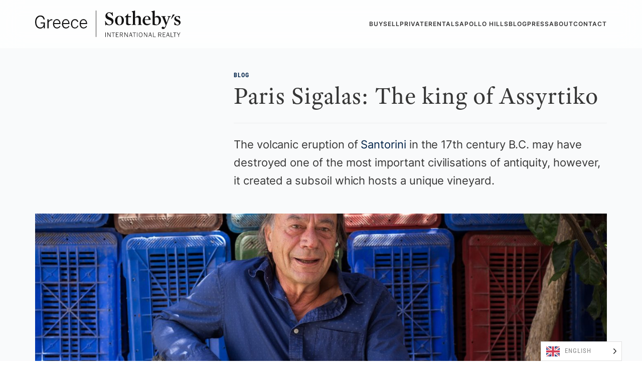

--- FILE ---
content_type: text/html; charset=UTF-8
request_url: https://sothebysrealty.gr/blog/paris-sigalas-the-king-of-assyrtiko/
body_size: 26366
content:
<!DOCTYPE html>
<html lang="en-US">

<head>
	<meta charset="UTF-8">
	<meta name="viewport" content="width=device-width, initial-scale=1.0">
	<meta http-equiv="X-UA-Compatible" content="IE=edge">
	<link rel="preload" href="https://sothebysrealty.gr/wp-content/themes/sothebys-gr-5.0.9/assets/fonts/soth/AdobeText-Regular.woff2" as="font" type="font/woff2" crossorigin="anonymous">
	<link rel="preload" href="https://sothebysrealty.gr/wp-content/themes/sothebys-gr-5.0.9/assets/fonts/soth/AdobeText-Semibold.woff2" as="font" type="font/woff" crossorigin="anonymous">
	<link rel="preload" href="https://sothebysrealty.gr/wp-content/themes/sothebys-gr-5.0.9/assets/fonts/soth/AdobeText-Bold.woff2" as="font" type="font/woff" crossorigin="anonymous">
	<link rel="preload" href="https://sothebysrealty.gr/wp-content/themes/sothebys-gr-5.0.9/assets/fonts/google/inter-v8-latin-regular.woff2" as="font" type="font/woff" crossorigin="anonymous">
	<link rel="preconnect" href="https://www.googletagmanager.com">
	<link rel="preconnect" href="https://consent.cookiebot.com">
	<link rel="preconnect" href="https://consentcdn.cookiebot.com">
	<link rel="preconnect" href="https://www.gstatic.com">
	<style type="text/css">
		
@font-face {font-family: 'Adobe Text'; font-weight: 400; font-style: normal; font-display: swap;src: local("Adobe Text Pro"); src: url('https://sothebysrealty.gr/wp-content/themes/sothebys-gr-5.0.9/assets/fonts/soth/AdobeText-Regular.woff2') format('woff2');}
@font-face {font-family: 'Adobe Text'; font-weight: 600; font-style: normal; font-display: swap;src: local("Adobe Text Pro"); src: url('https://sothebysrealty.gr/wp-content/themes/sothebys-gr-5.0.9/assets/fonts/soth/AdobeText-Semibold.woff2') format('woff2');}
@font-face {font-family: 'Adobe Text'; font-weight: 700; font-style: normal; font-display: swap;src: local("Adobe Text Pro"); src: url('https://sothebysrealty.gr/wp-content/themes/sothebys-gr-5.0.9/assets/fonts/soth/AdobeText-Bold.woff2') format('woff2');}
@font-face {font-family: "Inter";font-style: normal;font-weight: 300;font-display: swap;src: local("Inter"), local("Inter"), url("https://sothebysrealty.gr/wp-content/themes/sothebys-gr-5.0.9/assets/fonts/google/inter-v8-latin-300.woff2") format("woff2"), url("https://sothebysrealty.gr/wp-content/themes/sothebys-gr-5.0.9/assets/fonts/google/inter-v8-latin-300.woff") format("woff");}
@font-face {font-family: "Inter";font-style: normal;font-weight: 400;font-display: swap;src: local("Inter"), local("Inter"), url("https://sothebysrealty.gr/wp-content/themes/sothebys-gr-5.0.9/assets/fonts/google/inter-v8-latin-regular.woff2") format("woff2"), url("https://sothebysrealty.gr/wp-content/themes/sothebys-gr-5.0.9/assets/fonts/google/inter-v8-latin-regular.woff") format("woff");}
@font-face {font-family: "Inter";font-style: normal;font-weight: 600;font-display: swap;src: local("Inter"), local("Inter"), url("https://sothebysrealty.gr/wp-content/themes/sothebys-gr-5.0.9/assets/fonts/google/inter-v8-latin-600.woff2") format("woff2"), url("https://sothebysrealty.gr/wp-content/themes/sothebys-gr-5.0.9/assets/fonts/google/inter-v8-latin-600.woff") format("woff");}
@font-face {font-family: "Roboto Condensed";font-style: normal;font-weight: 400;font-display: swap;src: local("Roboto Condensed"), local("Roboto-Condensed"), url("https://sothebysrealty.gr/wp-content/themes/sothebys-gr-5.0.9/assets/fonts/google/roboto-condensed-v24-latin-regular.woff2") format("woff2"), url("https://sothebysrealty.gr/wp-content/themes/sothebys-gr-5.0.9/assets/fonts/google/roboto-condensed-v24-latin-regular.woff") format("woff");}
@font-face {font-family: "Roboto Condensed";font-style: normal;font-weight: 700;font-display: swap;src: local("Roboto Condensed"), local("Roboto-Condensed"), url("https://sothebysrealty.gr/wp-content/themes/sothebys-gr-5.0.9/assets/fonts/google/roboto-condensed-v24-latin-700.woff2") format("woff2"), url("https://sothebysrealty.gr/wp-content/themes/sothebys-gr-5.0.9/assets/fonts/google/roboto-condensed-v24-latin-700.woff") format("woff");}
@font-face {font-family: "Old Standard TT";font-style: normal;font-weight: 400;font-display: swap;src: local("Old Standard TT"), local("Old-Standard-TT"), url("https://sothebysrealty.gr/wp-content/themes/sothebys-gr-5.0.9/assets/fonts/google/old-standard-tt-v17-latin-regular.woff2") format("woff2"), url("https://sothebysrealty.gr/wp-content/themes/sothebys-gr-5.0.9/assets/fonts/google/old-standard-tt-v17-latin-regular.woff") format("woff");}article,aside,details,figcaption,figure,footer,header,hgroup,nav,section,summary{display:block}audio,canvas,video{display:inline-block;*display:inline;*zoom:1}audio:not([controls]){display:none;height:0}[hidden]{display:none}html{line-height:1.15;-webkit-text-size-adjust:100%}html,button,input,select,textarea{font-family:-apple-system,BlinkMacSystemFont,"Segoe UI","Roboto","Oxygen","Ubuntu","Fira Sans","Droid Sans","Helvetica Neue",sans-serif}body{margin:0}:focus{outline:0}a:active,a:hover{outline:0}h1{font-size:2em;margin:.67em 0}h2{font-size:1.5em;margin:.83em 0}h3{font-size:1.17em;margin:1em 0}h4{font-size:1em;margin:1.33em 0}h5{font-size:.83em;margin:1.67em 0}h6{font-size:.75em;margin:2.33em 0}abbr[title]{border-bottom:none;text-decoration:underline;-webkit-text-decoration:underline dotted;text-decoration:underline dotted}b,strong{font-weight:bolder}blockquote{margin:1em 40px}code,kbd,pre,samp{font-family:monospace,serif;font-size:1em}small{font-size:80%}sub,sup{font-size:75%;line-height:0;position:relative;vertical-align:baseline}sub{bottom:-0.25em}sup{top:-0.5em}dfn{font-style:italic}mark{background:#ff0;color:#000}p,pre{margin:1em 0}pre{white-space:pre;white-space:pre-wrap;word-wrap:break-word}q{quotes:none}q:before,q:after{content:"";content:none}dl,menu,ol,ul{margin:1em 0}dd{margin:0 0 0 40px}menu,ol,ul{padding:0 0 0 40px}nav ul,nav ol{list-style:none;list-style-image:none}img{border-style:none}svg:not(:root){overflow:hidden}figure{margin:0}form{margin:0}fieldset{border:1px solid silver;margin:0 2px;padding:.35em .625em .75em}legend{border:0;padding:0;white-space:normal;*margin-left:-7px}button,input,optgroup,select,textarea{font-family:inherit;font-size:100%;margin:0;vertical-align:baseline;*vertical-align:middle}button,input{overflow:visible;line-height:normal}button,select{text-transform:none}button,html input[type=button],input[type=reset],input[type=submit]{-webkit-appearance:button;cursor:pointer;*overflow:visible}button[disabled],input[disabled]{cursor:default}input[type=checkbox],input[type=radio]{box-sizing:border-box;padding:0;*height:13px;*width:13px}[type=number]::-webkit-inner-spin-button,[type=number]::-webkit-outer-spin-button{height:auto}input[type=search]{-webkit-appearance:textfield;box-sizing:content-box;outline-offset:-2px}button::-moz-focus-inner,[type=button]::-moz-focus-inner,[type=reset]::-moz-focus-inner,[type=submit]::-moz-focus-inner{border-style:none;padding:0}button:-moz-focusring,[type=button]:-moz-focusring,[type=reset]:-moz-focusring,[type=submit]:-moz-focusring{outline:1px dotted ButtonText}fieldset{padding:.35em .75em .625em}textarea{overflow:auto;vertical-align:top}[type=checkbox],[type=radio]{box-sizing:border-box;padding:0}table{border-collapse:collapse;border-spacing:0}p{-webkit-hyphens:auto;-epub-hyphens:auto;hyphens:auto}b,strong,.strong{font-weight:500}dfn,em,.em{font-style:italic}small,.small{font-size:75%}ul,ol{padding:0;list-style-type:none}dd{margin:0}.sidebar ul,.sidebar ol,.commentlist{list-style:none}*,*::before,*::after{box-sizing:border-box}html{overflow-x:hidden;overflow-y:scroll;max-width:100%;-webkit-text-size-adjust:none;-moz-text-size-adjust:none;text-size-adjust:none}body{max-width:100%;overflow-x:hidden;background:#fff;position:relative;-webkit-tap-highlight-color:rgba(0,0,0,0)}body,h1,h2,h3,h4,p,figure,blockquote,dl,dd{margin:0}a{text-decoration:none;color:inherit;cursor:pointer}input::-moz-focus-inner{border:0;padding:0;margin:0}ul[role=list],ol[role=list]{margin:0;padding:0;list-style:none}h1,h2,h3,h4,button,input,label{line-height:1.1}h1,h2,h3,h4{text-wrap:balance}p{margin:0}p:empty{display:none}cite{font-style:normal}input,button,textarea,select{font:inherit}textarea:not([rows]){min-height:10em}:root{--system: system-ui, Roboto, "Helvetica Neue", "Arial Nova", "Nimbus Sans", Arial, sans-serif;--system-serif: "Iowan Old Style", "Palatino Linotype", "URW Palladio L", P052, serif;--sans-serif: "Inter", var(--system);--serif: "Adobe Text", var(--system-serif);--special: "Roboto Condensed", -apple-system, "Segoe UI", Arial, sans-serif;--font-size-xxl: clamp(2.5rem, 2.318rem + 0.757vw, 3rem);--xxl-fs: var(--font-size-xxl);--xxl-lh: 1.1;--font-size-xl: clamp(1.75rem, 1.318rem + 0.757vw, 2rem);--xl-fs: var(--font-size-xl);--xl-lh: 2rem;--font-size-l: clamp(1.25rem, 1.159rem + 0.379vw, 1.5rem);--lg-fs: var(--font-size-l);--lg-lh: 1.75rem;--font-size-md: clamp(1.125rem, 1.089rem + 0.178vw, 1.25rem);--md-fs: var(--font-size-md);--md-lh: 1.75rem;--font-size-n: clamp(1rem, 0.964rem + 0.178vw, 1.125rem);--bs-fs: var(--font-size-n);--bs-lh: 1.5rem;--font-size-s: clamp(0.875rem, 0.839rem + 0.178vw, 1rem);--sm-fs: var(--font-size-s);--sm-lh: 1.25rem;--font-size-xs: clamp(0.75rem, 0.714rem + 0.178vw, 0.875rem);--xs-fs: var(--font-size-xs);--xs-lh: 1rem;--3xl-fs: 3rem;--3xl-lh: 1;--4xl-fs: 3.75rem;--4xl-lh: 1;--5xl-fs: 4.5rem;--5xl-lh: 1;--fluid-16-18: clamp(1rem, 0.9583rem + 0.1852vw, 1.125rem);--fluid-16-24: clamp(1rem, 0.8269rem + 0.7692vw, 1.5rem);--fluid-16-32: clamp(1rem, 0.6538rem + 1.5385vw, 2rem);--fluid-21-24: clamp(1.3125rem, 1.25rem + 0.2778vw, 1.5rem);--fluid-24-32: clamp(1.5rem, 1.3269rem + 0.7692vw, 2rem);--h-fs-h2: 1.875rem;--h-lh-h2: 2rem;--h-fs-h3: 1.125rem;--h-lh-h3: 1.75rem;--h-fs-txt: 1rem;--h-lh-txt: 1.5rem;--h-txt-wrap-pad: 10vw;--h-txt-pad: 2rem;--h-gap: 0.5rem;--spacer: 1rem;--pr-card-width: 100%}@media only screen and (min-width: 768px){:root{--h-fs-h2: 2rem;--h-lh-h2: 2.25rem;--h-fs-h3: 1.5rem;--h-lh-h3: 2rem;--h-fs-txt: 1.125rem;--h-lh-txt: 1.75rem;--h-txt-pad: 3rem;--h-gap: 1rem;--spacer: 1.25rem;--pr-card-width: 50%}}@media only screen and (min-width: 1024px){:root{--spacer: 1.75rem;--pr-card-width: 33.3333%}}@media only screen and (min-width: 1140px){:root{--h-fs-h2: 2.25rem;--h-lh-h2: 2.5rem;--h-fs-h3: 1.5rem;--h-lh-h3: 2rem;--h-fs-txt: 1.125rem;--h-txt-pad: 4rem;--spacer: 2rem}}:root{--txt-color-1: #363636;--txt-color-2: #001731;--txt-color-3: #666666;--txt-color-4: #002349;--azzure: #87d9ff;--azzure-light: #f1f8ff;--gold: hsl(42, 52%, 51%);--blue: #409eff;--blue-link: hsl(218, 74%, 46%);--navy: #324b72;--hdr-title-fs: 2.25rem;--hdr-title-lh: 1;--hdr-subtitle-fs: 1.125rem;--hdr-subtitle-lh: 1.75rem;--hdr-h6-lh: 1rem;--hdr-pad: 2rem;--v-pad: 3rem;--w-pad: 1rem;--block-pad: 5rem}@media only screen and (min-width: 768px){:root{--hdr-title-fs: 2.5rem;--hdr-title-lh: 1;--hdr-subtitle-fs: 1.25rem;--hdr-subtitle-lh: 2rem;--hdr-h6-lh: 1.5rem;--hdr-pad: 3rem;--v-pad: 4rem;--w-pad: 4rem;--block-pad: 6rem}}@media only screen and (min-width: 1024px){:root{--hdr-title-fs: 3rem;--hdr-title-lh: 1;--hdr-subtitle-fs: 1.375rem;--hdr-subtitle-lh: 2.25rem;--hdr-pad: 4rem;--v-pad: 6rem;--w-pad: 6rem;--block-pad: 8rem}}@media only screen and (min-width: 1140px){:root{--lrg-fs: 1.875rem;--lrg-lh: 2.25rem;--hdr-pad: 6rem;--v-pad: 8rem;--block-pad: 10rem}}@media only screen and (min-width: 1200px){:root{--v-pad: 10rem}}:root{--shadow-1: 80px 0px 60px -60px rgba(0, 0, 0, 0.4);--shadow-1-d: 80px 30px 60px -60px rgba(0, 0, 0, 0.3), -80px 30px 60px -60px rgba(0, 0, 0, 0.3);--shadow-2: 80px 0px 60px -60px rgba(0, 0, 0, 0.15);--shadow-2-d: 80px 30px 60px -60px rgba(0, 0, 0, 0.15), -80px 30px 60px -60px rgba(0, 0, 0, 0.15);--shadow-3-d: 80px 30px 60px -60px rgba(0, 0, 0, 0.3), -80px 30px 60px -60px rgba(0, 0, 0, 0.15);--form-input-radius: 1px;--bl-height: 60vh;--bl-gap: clamp(4rem, var(--h-txt-wrap-pad), 6rem);--press-h3: 1.25rem;--g-spacer: 0%;--grid-layout-width: 100%;--grid-layout-height: auto;--card-txt-pad: 3rem 2rem 2rem;--search-grid-tmpl-cols: 1fr;--search-grid-tmpl-rows: 1fr auto;--sell-grid-cols: 9vw 29.2vw 61.8vw;--sell-grid-rows: 10vw 82vw 10vw auto auto;--sell-fig-area: 1/3/4/4;--sell-corp-area: 2/1/3/3;--sell-txt-area: 4/1/5/4;--sell-link-area: 5/1/6/4;--wfr-grid-cols: 61.8vw 29.2vw 9vw;--wfr-grid-rows: 10vw 80vw 10vw auto auto;--wfr-picl-area: 1/1/4/2;--wfr-picsm-area: 2/2/3/4;--wfr-txt-area: 4/1/5/4;--wfr-link-area: 5/1/6/4;--fea-height: 704px;--fea-grid-columns: 100%;--fea-grid-rows: 61.8% 38.2%;--fea-grid-area-fig: 1 / 1 / 2 / 2;--fea-grid-area-txt: 2 / 1 / 3 / 2;--img-ratio: 3 / 4;--fea-translate-txt: translateX(0);--blog-padding: 0 0 var(--block-pad) 0;--blog-img-order: 2}@media only screen and (min-width: 768px){:root{--bl-height: 50vh;--press-h3: 1.5rem;--g-spacer: 38.2%;--grid-layout-width: 82%;--wfr-grid-cols: 61.8% 38.2% 0%;--wfr-grid-rows: 8vw 65.6vw 8vw auto auto;--sell-grid-cols: 0% 38.2% 61.8%;--sell-grid-rows: 8vw 65.6vw 8vw auto auto;--fea-height: 82vw;--fea-grid-columns: 50%;--fea-grid-rows: 61.8% 14.6% 23.6%;--fea-grid-area-fig: 1 / 1 / 3 / 3;--fea-grid-area-txt: 2 / 1 / 4 / 2;--img-ratio: 1.618;--fea-translate-txt: translateX(-40%);--blog-padding: var(--block-pad) 0;--blog-img-order: 0}}@media only screen and (min-width: 1024px){:root{--bl-height: auto;--press-h3: 1.75rem;--img-ratio: 162/100;--grid-layout-height: clamp(640px, calc(82vw / 1.618), 896px);--card-txt-pad: 0;--search-grid-tmpl-cols: 4fr 1fr;--search-grid-tmpl-rows: auto;--sell-grid-cols: 2.6% 9.9% 12.5% 8.3% 4.1% 2.6% repeat(2, 10%) 2.6% 4.1% 8.3% 12.5% 9.9% 2.6%;--sell-grid-rows: 6.1% 12.2% 15% repeat(2, 16.7%) 15% 12.2% 6.1%;--sell-txt-area: 3 / 1 / 7 / 5;--sell-fig-area: 3 / 7 / 7 / 12;--sell-corp-area: 1 / 8 / 9 / 15;--sell-link-area: 7 / 1 / 9 / 8;--wfr-grid-cols: var(--sell-grid-cols);--wfr-grid-rows: var(--sell-grid-rows);--wfr-txt-area: 3 / 11 / 7 / 15;--wfr-picl-area: 1 / 1 / 9 / 8;--wfr-picsm-area: 3 / 4 / 7 / 9;--wfr-link-area: 7 / 11 / 9 / 15}}@media only screen and (min-width: 1140px){:root{--fea-height: 704px;--fea-translate-txt: translateX(-10%);--sell-fig-area: 3 / 7 / 7 / 11;--sell-corp-area: 1 / 9 / 9 / 15;--wfr-picl-area: 1 / 1 / 9 / 7;--wfr-picsm-area: 3 / 5 / 7 / 9}}body{font-weight:400;font-family:var(--sans-serif);font-size:100%;line-height:24px;color:#363636;-webkit-font-smoothing:antialiased;-moz-osx-font-smoothing:grayscale;letter-spacing:-0.004em;-webkit-text-size-adjust:100%;-ms-text-size-adjust:100%;font-kerning:normal;-webkit-overflow-scrolling:touch;scroll-behavior:smooth;font-feature-settings:"kern" 1,"liga" 1,"calt" 1}.fs-xxl{font-size:var(--font-size-xxl)}.fs-xl{font-size:var(--font-size-xl)}.fs-l{font-size:var(--font-size-l)}.fs-md{font-size:var(--font-size-md)}.fs-n{font-size:var(--font-size-n)}.fs-s{font-size:var(--font-size-s)}.fs-xs{font-size:var(--font-size-xs)}p{text-rendering:optimizeLegibility;font-feature-settings:"kern"}strong,b,th{font-weight:bold}small,.small{font-size:75%}cite{font-style:normal}h1,h2,h3,h4,h5,h6,.h1,.h2,.h3,.h4,.h5,.h6{line-height:1.1;text-rendering:optimizelegibility;font-feature-settings:"kern"}h1 small,h2 small,h3 small,h4 small,h5 small,h6 small,.h1 small,.h2 small,.h3 small,.h4 small,.h5 small,.h6 small{line-height:1}h1 a,h2 a,h3 a,h4 a,h5 a,h6 a,.h1 a,.h2 a,.h3 a,.h4 a,.h5 a,.h6 a{text-decoration:none}h1.fat,h2.fat,h3.fat,h4.fat,h5.fat,h6.fat,.h1.fat,.h2.fat,.h3.fat,.h4.fat,.h5.fat,.h6.fat{font-family:var(--sans-serif)}h1,h2,h3{font-family:var(--sans-serif);font-weight:500;margin-top:24px;margin-bottom:12px}h4,h5,h6{font-family:var(--special);margin-top:12px;margin-bottom:12px}h4,h6{font-weight:600}h5{font-weight:400}h6{text-transform:uppercase;letter-spacing:1px}h1,.h1{font-size:40px}h2,.h2{font-size:32px}h3,.h3{font-size:24px}h4,.h4{font-size:18px}h5,.h5{font-size:16px}h6,.h6{font-size:12px}h1 small,.h1 small{font-size:24px}h2 small,.h2 small{font-size:18px}h3 small,.h3 small,h4 small,.h4 small{font-size:16px}input,textarea,keygen,select,button,isindex{font-weight:400;font-family:"Inter",system-ui,Roboto,"Helvetica Neue","Arial Nova","Nimbus Sans",Arial,sans-serif;font-size:16px}.sans{font-family:var(--sans-serif) !important;font-weight:400 !important}.sansbold{font-family:var(--sans-serif) !important;font-weight:500 !important}.special{font-family:var(--special);font-weight:400 !important}.specialbold{font-family:var(--special);font-weight:500 !important}.serif{font-family:var(--serif) !important;font-weight:400 !important}.serifbold,.serif strong{font-family:var(--serif) !important;font-weight:600 !important}.big-title{font-family:var(--serif);font-weight:900}.number{font-family:"Old Standard TT",serif;font-style:normal}@keyframes fadein{from{opacity:0}to{opacity:1}}.animated{opacity:0;transform:translateY(150px);transition:opacity 1000ms ease-out,transform 500ms ease-out}.animated.appear{opacity:1;transform:translateY(0)}html,body{min-height:100%}html{scroll-behavior:smooth}body{display:flex;flex-direction:column;background-color:#fff;padding:0;text-rendering:optimizeSpeed}p{margin:0 0 1.5em}a,a:visited{text-decoration:none;transition:all .2s ease-in;color:#002349;border-bottom:2px solid rgba(0,0,0,0)}a:hover,a:focus,a:active,a:visited:hover,a:visited:focus,a:visited:active{border-bottom:2px solid #002349}a:link,a:visited:link{-webkit-tap-highlight-color:rgba(0,0,0,.3)}a.no-border:visited,a.no-border:hover,a.no-border:active,a.no-border:focus,a:visited.no-border:visited,a:visited.no-border:hover,a:visited.no-border:active,a:visited.no-border:focus{border:0}a.stretched-link::after,a:visited.stretched-link::after{position:absolute;top:0;right:0;bottom:0;left:0;z-index:1;content:""}img,video{width:100%;height:auto;display:block}strong,b,th{font-weight:500}small,.small{font-size:75%}i,em{font-style:normal}cite{font-style:normal}ul,ol{list-style:none;margin-top:0;margin-bottom:12px}ul ul,ul ol,ol ul,ol ol{margin-bottom:0}li{padding-left:0;list-style:none}.list-inline>li{display:inline-block;padding-left:5px;padding-right:5px}dl{margin-bottom:24px}dt,dd{line-height:1.5}dt{font-weight:500}dd{margin-left:0}abbr[title],abbr[data-original-title]{cursor:help;border-bottom:1px dotted #eee}abbr.initialism{font-size:90%;text-transform:uppercase}hr{margin:12px 0px;border-top:1px solid #eee;border-bottom:none}address{display:block;margin-bottom:24px;font-style:normal;line-height:1.5}blockquote{padding:12px 24px;margin:0 0 24px;border-left:5px solid #eee}blockquote p{font-size:20px;font-weight:400;letter-spacing:.5px;line-height:1.25}blockquote p:last-child{margin-bottom:0}blockquote small{display:block;line-height:1.5}blockquote small:before{content:"— "}blockquote.pull-right{padding-right:15px;padding-left:0;border-right:5px solid #eee;border-left:0}blockquote.pull-right p,blockquote.pull-right small{text-align:right}blockquote.pull-right small:before{content:""}blockquote.pull-right small:after{content:" —"}q:before,q:after,blockquote:before,blockquote:after{content:""}.byline{color:#999}.entry-content img{max-width:100%;height:auto}.entry-content video,.entry-content object{max-width:100%;height:auto}.convis{content-visibility:auto;contain-intrinsic-size:1000px}.wp-caption{max-width:100%;background:#eee;padding:5px}.wp-caption img{max-width:100%;margin-bottom:0;width:100%}.wp-caption p.wp-caption-text{font-size:.85em;margin:4px 0 7px;text-align:center}.attachment figure{margin-bottom:1.5em}.attachment .exif{font-size:14px;margin-top:0}.cc-block{font-size:14px}.cc-block img{width:88px;height:31px}body{--golden-ratio: 1.618}.golden-grid{display:grid;grid-template-columns:3.1% 9.4% 12.5% 12.5% 2.5% 10% 10% 2.5% 12.5% 12.5% 9.4% 3.1%;grid-template-rows:6.3% 13.8% 13.2% 16.7% 16.7% 13.2% 13.8% 6.3%}.golden-grid-b{display:grid;grid-template-columns:5% 7.5% 12.5% 12.3% 12.7% 12.7% 12.3% 12.5% 7.5% 5%;grid-template-rows:5.1% 14.9% 13.333% 16.667% 16.667% 13.333% 14.9% 5.1%}#site-header{position:fixed;top:0;left:0;right:0;height:96px;width:100%;z-index:100;transition:transform 1s ease-out}.interactive #site-header{transform:translateY(0)}#site-header #inner-header{position:relative;display:grid;grid-template-columns:auto auto;align-items:center;justify-content:space-between;padding:1.34rem 0}#site-header #inner-header a{border:0}#site-header #inner-header a:visited{white-space:nowrap}#site-header #inner-header a:hover,#site-header #inner-header a:focus{border:none}#site-header #inner-header .currency-switcher-form{float:left}#site-header #site-title{position:relative;float:left;max-width:400px;margin:0 !important}#site-header #site-title .subtitle{display:none}#site-header #site-title a{display:block;white-space:nowrap}#site-header #site-title a svg{vertical-align:top}@media only screen and (min-width: 1030px){#site-header #site-title a{font-size:32px;line-height:40px}#site-header #site-title .subtitle{display:block;font-size:16px;text-transform:uppercase;font-weight:500;white-space:nowrap;line-height:24px;letter-spacing:2px}}#site-header{background-color:rgba(255,255,255,.95)}@supports((-webkit-backdrop-filter: none) or (backdrop-filter: none)){#site-header{-webkit-backdrop-filter:saturate(180%) blur(20px);backdrop-filter:saturate(180%) blur(20px);background-color:rgba(255,255,255,.75)}}.wrap{width:92%;margin:0 auto}#container{width:100%;position:relative;overflow:hidden;background-color:#fff}.inner-container{display:flex;flex-direction:column;flex-wrap:nowrap;justify-content:space-between;transform:translate3d(0, 0, 0)}#content{position:relative;background-color:#fff;z-index:2}#content #inner-content{position:relative;padding:80px 0 44px 0}#content .social a,#content .social a:visited,#content .social a:hover,#content .social a:focus{border:none}article blockquote{font-size:1.5rem;line-height:1.5em;border:none;padding-top:1.5rem;padding-bottom:1.5rem;border-bottom:1px solid #eee;border-top:1px solid #eee}article section{margin-bottom:1.5em}article section h3{font-size:1.125em}.wp-activate-container{max-width:1140px;margin:0 auto;padding-top:6rem}.grid-container{margin-top:0;padding:var(--v-pad) 0;background:#f9fafb}.basic-grid article,.basic-grid .grid-sizer,.basic-grid .item,.basic-grid .card{width:100%}@media only screen and (min-width: 760px){.basic-grid article,.basic-grid .grid-sizer,.basic-grid .item,.basic-grid .card{width:50%}}@media only screen and (min-width: 1140px){.basic-grid article,.basic-grid .grid-sizer,.basic-grid .item,.basic-grid .card{width:33.3333%}}.css-grid{display:grid;gap:2rem}@media(min-width: 768px){.css-grid{grid-template-columns:repeat(2, 1fr)}}@media(min-width: 1024px){.css-grid{grid-template-columns:repeat(3, 1fr)}}.offcanvas{position:fixed;top:0;left:0;margin:0;height:100%;width:100%;background:#002349;color:#fff;opacity:.3;transform:translateX(-100%);transition:opacity .2s,transform .3s;padding-top:6em;z-index:99}.offcanvas h4{width:240px;text-align:center;margin:2rem 0}.offcanvas.open{opacity:1;transform:translateX(0%)}.offcanvas.close{opacity:.3;transform:translateX(-100%)}.offcanvas nav{height:100%;overflow-y:auto}.offcanvas nav a{display:block;float:none;text-align:center;letter-spacing:1px;color:#87d9ff;font-family:"Adobe Text","Iowan Old Style","Palatino Linotype","URW Palladio L",P052,serif;font-weight:normal;font-size:1.5rem;line-height:3em;padding:0 1.5em;border-bottom:1px solid rgba(255,255,255,.1)}.offcanvas nav a:first-child{border-top:1px solid rgba(255,255,255,.1)}.offcanvas nav a:link{-webkit-tap-highlight-color:rgba(0,0,0,0)}#menu-toggle{--line: 4px;--width: 28px;--pad: calc((53px - var(--width)) / 2);position:relative;display:inline-block;width:53px;height:53px;padding:var(--pad);z-index:101}#menu-toggle span{position:relative;display:block;top:14px;width:var(--width);height:var(--line);margin:0 auto;background-color:#000;transition-duration:0s;transition-delay:.2s}#menu-toggle span:before{margin-top:-10px}#menu-toggle span:after{margin-top:10px}#menu-toggle span:before,#menu-toggle span:after{content:"";position:absolute;display:block;width:var(--width);height:var(--line);background-color:#000;transition-property:margin,transform;transition-duration:.2s;transition-delay:.2s,0s}#menu-toggle.open span{background-color:rgba(0,0,0,0);transition-delay:.2s}#menu-toggle.open span:before{margin-top:0;transform:rotate(45deg);transition-delay:0s,.2s}#menu-toggle.open span:after{margin-top:0;transform:rotate(-45deg);transition-delay:0s,.2s}@media only screen and (min-width: 1030px){#menu-toggle{display:none}}@media only screen and (min-width: 1024px){.shadow-md{box-shadow:80px 0px 60px -60px rgba(0,0,0,.4)}}.grecaptcha-badge{visibility:hidden}/*# sourceMappingURL=above-the-fold.css.map */	</style>
	<!-- WP HEAD -->
	<meta name='robots' content='index, follow, max-image-preview:large, max-snippet:-1, max-video-preview:-1' />

	<!-- This site is optimized with the Yoast SEO plugin v26.7 - https://yoast.com/wordpress/plugins/seo/ -->
	<title>Paris Sigalas: The king of Assyrtiko - Greece Sotheby&#039;s International Realty</title>
	<link rel="canonical" href="https://sothebysrealty.gr/blog/paris-sigalas-the-king-of-assyrtiko/" />
	<meta property="og:locale" content="en_US" />
	<meta property="og:type" content="article" />
	<meta property="og:title" content="Paris Sigalas: The king of Assyrtiko - Greece Sotheby&#039;s International Realty" />
	<meta property="og:description" content="Around 50 varieties of vines prosper in the mainly anhydrous island of the Aegean sea, its gemstone being the Assyrtiko, a local white wine variety, which according to the connoisseurs of wine is considered the best in the Mediterranean.To the overall story of Assyrtiko there is one before and one after Paris Sigalas. He is... Read more &raquo;" />
	<meta property="og:url" content="https://sothebysrealty.gr/blog/paris-sigalas-the-king-of-assyrtiko/" />
	<meta property="og:site_name" content="Greece Sotheby&#039;s International Realty" />
	<meta property="article:publisher" content="https://www.facebook.com/sothebysrealtygreece/" />
	<meta property="article:modified_time" content="2020-02-12T22:01:34+00:00" />
	<meta property="og:image" content="https://sothebysrealty.gr/wp-content/uploads/2020/01/greece-sothebys-int-realty-paris-sigalas-the-king-of-assyrtiko-3-2020-01-09_12-13-38_536273.jpeg" />
	<meta property="og:image:width" content="2160" />
	<meta property="og:image:height" content="1440" />
	<meta property="og:image:type" content="image/jpeg" />
	<meta name="twitter:card" content="summary_large_image" />
	<script type="application/ld+json" class="yoast-schema-graph">{"@context":"https://schema.org","@graph":[{"@type":"Article","@id":"https://sothebysrealty.gr/blog/paris-sigalas-the-king-of-assyrtiko/#article","isPartOf":{"@id":"https://sothebysrealty.gr/blog/paris-sigalas-the-king-of-assyrtiko/"},"author":{"name":"","@id":""},"headline":"Paris Sigalas: The king of Assyrtiko","datePublished":"2020-01-09T12:16:20+00:00","dateModified":"2020-02-12T22:01:34+00:00","mainEntityOfPage":{"@id":"https://sothebysrealty.gr/blog/paris-sigalas-the-king-of-assyrtiko/"},"wordCount":696,"publisher":{"@id":"https://sothebysrealty.gr/#organization"},"image":{"@id":"https://sothebysrealty.gr/blog/paris-sigalas-the-king-of-assyrtiko/#primaryimage"},"thumbnailUrl":"https://sothebysrealty.gr/wp-content/uploads/2020/01/greece-sothebys-int-realty-paris-sigalas-the-king-of-assyrtiko-3-2020-01-09_12-13-38_536273.jpeg","keywords":["Dionysus Escape","irene","Miramare Estate","Mykonos","Odysseus Estate","paxos","santorini","zante"],"articleSection":["Interviews","Places","Property"],"inLanguage":"en-US"},{"@type":"WebPage","@id":"https://sothebysrealty.gr/blog/paris-sigalas-the-king-of-assyrtiko/","url":"https://sothebysrealty.gr/blog/paris-sigalas-the-king-of-assyrtiko/","name":"Paris Sigalas: The king of Assyrtiko - Greece Sotheby&#039;s International Realty","isPartOf":{"@id":"https://sothebysrealty.gr/#website"},"primaryImageOfPage":{"@id":"https://sothebysrealty.gr/blog/paris-sigalas-the-king-of-assyrtiko/#primaryimage"},"image":{"@id":"https://sothebysrealty.gr/blog/paris-sigalas-the-king-of-assyrtiko/#primaryimage"},"thumbnailUrl":"https://sothebysrealty.gr/wp-content/uploads/2020/01/greece-sothebys-int-realty-paris-sigalas-the-king-of-assyrtiko-3-2020-01-09_12-13-38_536273.jpeg","datePublished":"2020-01-09T12:16:20+00:00","dateModified":"2020-02-12T22:01:34+00:00","breadcrumb":{"@id":"https://sothebysrealty.gr/blog/paris-sigalas-the-king-of-assyrtiko/#breadcrumb"},"inLanguage":"en-US","potentialAction":[{"@type":"ReadAction","target":["https://sothebysrealty.gr/blog/paris-sigalas-the-king-of-assyrtiko/"]}]},{"@type":"ImageObject","inLanguage":"en-US","@id":"https://sothebysrealty.gr/blog/paris-sigalas-the-king-of-assyrtiko/#primaryimage","url":"https://sothebysrealty.gr/wp-content/uploads/2020/01/greece-sothebys-int-realty-paris-sigalas-the-king-of-assyrtiko-3-2020-01-09_12-13-38_536273.jpeg","contentUrl":"https://sothebysrealty.gr/wp-content/uploads/2020/01/greece-sothebys-int-realty-paris-sigalas-the-king-of-assyrtiko-3-2020-01-09_12-13-38_536273.jpeg","width":2160,"height":1440,"caption":"Paris Sigalas"},{"@type":"BreadcrumbList","@id":"https://sothebysrealty.gr/blog/paris-sigalas-the-king-of-assyrtiko/#breadcrumb","itemListElement":[{"@type":"ListItem","position":1,"name":"Home","item":"https://sothebysrealty.gr/"},{"@type":"ListItem","position":2,"name":"Blog","item":"https://sothebysrealty.gr/blog/"},{"@type":"ListItem","position":3,"name":"Paris Sigalas: The king of Assyrtiko"}]},{"@type":"WebSite","@id":"https://sothebysrealty.gr/#website","url":"https://sothebysrealty.gr/","name":"Greece Sotheby&#039;s International Realty","description":"Estate Agents &amp; Consultants selling property in Greece","publisher":{"@id":"https://sothebysrealty.gr/#organization"},"potentialAction":[{"@type":"SearchAction","target":{"@type":"EntryPoint","urlTemplate":"https://sothebysrealty.gr/?s={search_term_string}"},"query-input":{"@type":"PropertyValueSpecification","valueRequired":true,"valueName":"search_term_string"}}],"inLanguage":"en-US"},{"@type":"Organization","@id":"https://sothebysrealty.gr/#organization","name":"Greece Sotheby's International Realty","url":"https://sothebysrealty.gr/","logo":{"@type":"ImageObject","inLanguage":"en-US","@id":"https://sothebysrealty.gr/#/schema/logo/image/","url":"https://sothebysrealty.gr/wp-content/uploads/2020/01/sothebys-greece-2020-01-14_11-55-14_073512.jpg","contentUrl":"https://sothebysrealty.gr/wp-content/uploads/2020/01/sothebys-greece-2020-01-14_11-55-14_073512.jpg","width":500,"height":500,"caption":"Greece Sotheby's International Realty"},"image":{"@id":"https://sothebysrealty.gr/#/schema/logo/image/"},"sameAs":["https://www.facebook.com/sothebysrealtygreece/"]},{"@type":"Person","@id":""}]}</script>
	<!-- / Yoast SEO plugin. -->


<link rel="alternate" title="oEmbed (JSON)" type="application/json+oembed" href="https://sothebysrealty.gr/wp-json/oembed/1.0/embed?url=https%3A%2F%2Fsothebysrealty.gr%2Fblog%2Fparis-sigalas-the-king-of-assyrtiko%2F" />
<link rel="alternate" title="oEmbed (XML)" type="text/xml+oembed" href="https://sothebysrealty.gr/wp-json/oembed/1.0/embed?url=https%3A%2F%2Fsothebysrealty.gr%2Fblog%2Fparis-sigalas-the-king-of-assyrtiko%2F&#038;format=xml" />
<style id='wp-img-auto-sizes-contain-inline-css' type='text/css'>
img:is([sizes=auto i],[sizes^="auto," i]){contain-intrinsic-size:3000px 1500px}
/*# sourceURL=wp-img-auto-sizes-contain-inline-css */
</style>
<style id='classic-theme-styles-inline-css' type='text/css'>
/*! This file is auto-generated */
.wp-block-button__link{color:#fff;background-color:#32373c;border-radius:9999px;box-shadow:none;text-decoration:none;padding:calc(.667em + 2px) calc(1.333em + 2px);font-size:1.125em}.wp-block-file__button{background:#32373c;color:#fff;text-decoration:none}
/*# sourceURL=/wp-includes/css/classic-themes.min.css */
</style>
<link rel='stylesheet' id='fm-read-more-css' href='https://sothebysrealty.gr/wp-content/plugins/fm-read-more/assets/css/style.css?ver=1762195684' type='text/css' media='all' />
<link rel='stylesheet' id='similar-properties-css' href='https://sothebysrealty.gr/wp-content/plugins/fm-similar-properties/assets/css/similar-properties.css?ver=1762195684' type='text/css' media='all' />
<link rel='stylesheet' id='fm-whatsapp-style-css' href='https://sothebysrealty.gr/wp-content/plugins/fm-whatsapp/assets/css/style.css?ver=1762195684' type='text/css' media='all' />
<link rel='stylesheet' id='weglot-css-css' href='https://sothebysrealty.gr/wp-content/plugins/weglot/dist/css/front-css.css?ver=1762195684' type='text/css' media='all' />
<link rel='stylesheet' id='new-flag-css-css' href='https://sothebysrealty.gr/wp-content/plugins/weglot/dist/css/new-flags.css?ver=1762195684' type='text/css' media='all' />
<link rel='stylesheet' id='main-style-css' href='https://sothebysrealty.gr/wp-content/themes/sothebys-gr-5.0.9/assets/css/stylesheet.css?ver=1762195684' type='text/css' media='all' />
<script type="text/javascript" src="https://sothebysrealty.gr/wp-content/plugins/weglot/dist/front-js.js?ver=1762195684" id="wp-weglot-js-js"></script>
<script type="text/javascript" src="https://sothebysrealty.gr/wp-includes/js/jquery/jquery.min.js?ver=1762195684" id="jquery-core-js"></script>
<script defer="defer" src="https://sothebysrealty.gr/wp-includes/js/jquery/jquery-migrate.min.js?ver=1762195684"></script>
<link rel='shortlink' href='https://sothebysrealty.gr/?p=40723' />
<!-- Stream WordPress user activity plugin v4.1.1 -->

<link rel="alternate" href="https://sothebysrealty.gr/blog/paris-sigalas-the-king-of-assyrtiko/" hreflang="en"/>
<link rel="alternate" href="https://sothebysrealty.gr/el/blog/paris-sigalas-the-king-of-assyrtiko/" hreflang="el"/>
<script type="application/json" id="weglot-data">{"website":"https:\/\/sothebysrealty.gr","uid":"eb5060be70","project_slug":"greece-sotheby-s-international-realty","language_from":"en","language_from_custom_flag":null,"language_from_custom_name":null,"excluded_paths":[],"excluded_blocks":[{"value":".no-glot","description":null}],"custom_settings":{"wp_user_version":"5.2","button_style":{"is_dropdown":true,"with_flags":true,"full_name":true,"with_name":true,"custom_css":"","flag_type":"rectangle_mat"},"translate_email":false,"translate_search":false,"translate_amp":false,"switchers":[{"templates":{"name":"default","hash":"095ffb8d22f66be52959023fa4eeb71a05f20f73"},"location":[],"style":{"with_flags":true,"flag_type":"rectangle_mat","with_name":true,"full_name":true,"is_dropdown":true}}],"definitions":[]},"pending_translation_enabled":false,"curl_ssl_check_enabled":true,"custom_css":null,"languages":[{"language_to":"el","custom_code":null,"custom_name":null,"custom_local_name":null,"provider":null,"enabled":true,"automatic_translation_enabled":true,"deleted_at":null,"connect_host_destination":null,"custom_flag":null}],"organization_slug":"w-45b3bd8f3e","api_domain":"cdn-api-weglot.com","product":"1.0","current_language":"en","switcher_links":{"en":"https:\/\/sothebysrealty.gr\/blog\/paris-sigalas-the-king-of-assyrtiko\/","el":"https:\/\/sothebysrealty.gr\/el\/blog\/paris-sigalas-the-king-of-assyrtiko\/"},"original_path":"\/blog\/paris-sigalas-the-king-of-assyrtiko\/"}</script>
		<!-- FM -->
		<!-- Google Tag Manager -->
		<script>(function(w,d,s,l,i){w[l]=w[l]||[];w[l].push({'gtm.start': new Date().getTime(),event:'gtm.js'});var f=d.getElementsByTagName(s)[0],
		j=d.createElement(s),dl=l!='dataLayer'?'&l='+l:'';j.async=true;j.src='https://www.googletagmanager.com/gtm.js?id='+i+dl;f.parentNode.insertBefore(j,f);
		})(window,document,'script','dataLayer','GTM-T94HP9L');</script>
		<!-- End Google Tag Manager -->
		<!-- /FM -->
		<style type="text/css">
		/* Blog inline style */
		.o-video{position:relative;padding-top:56.25%;margin-bottom:1.6em}.o-video iframe{position:absolute;top:0;left:0;width:100%;height:100%}.flex-column{display:flex;flex-flow:column}.avatar{aspect-ratio:1;-o-object-fit:cover;object-fit:cover}.single-blog #content{flex:1}.single-blog #content #inner-content{padding-top:2rem;padding-bottom:0}@media only screen and (min-width: 768px){.single-blog #content #inner-content{padding-top:3rem}}@media only screen and (min-width: 1281px){.single-blog #content #inner-content{padding-top:4rem}}.single-blog article{flex:1;justify-content:space-between;background-color:#f9fafb}.single-blog article .blog-header{padding-top:8rem}.single-blog article .blog-header h1{margin:0;line-height:1.1em;letter-spacing:.02em}.single-blog article .blog-header h6{margin-top:0}.single-blog article .blog-header .subheader{font-family:"Inter",system-ui,Roboto,"Helvetica Neue","Arial Nova","Nimbus Sans",Arial,sans-serif;font-size:1.25rem;font-weight:400;line-height:2rem;margin-top:1rem}@media only screen and (min-width: 768px){.single-blog article .blog-header{padding-top:9rem}.single-blog article .blog-header h1{font-size:2.5rem}.single-blog article .blog-header .subheader{margin-top:1.5rem;padding-top:1.5rem;border-top:1px solid #eee}}@media only screen and (min-width: 1024px){.single-blog article .blog-header h1{font-size:3rem}.single-blog article .blog-header .subheader{font-size:1.4rem;line-height:2.25rem}}@media only screen and (min-width: 1281px){.single-blog article .blog-header{padding-top:10rem}}.single-blog article .header-img{display:block;position:relative;width:100%;max-width:1140px;margin:2rem auto 0 auto;transition:.3s ease-in-out}.single-blog article .header-img:hover{-webkit-transform:scale(1.01);transform:scale(1.01)}@media only screen and (min-width: 768px){.single-blog article .header-img{margin-top:3rem}}@media only screen and (min-width: 1281px){.single-blog article .header-img{margin-top:4rem;max-width:1140px}}.single-blog article .entry-content p,.single-blog article .entry-content ul,.single-blog article .entry-content figure{font-family:"Inter",system-ui,Roboto,"Helvetica Neue","Arial Nova","Nimbus Sans",Arial,sans-serif;font-weight:300;font-size:1.125em;line-height:1.6em;margin-bottom:1.6em}.single-blog article .entry-content .line{padding-bottom:24px}.single-blog article .author-container{width:100%;order:2;margin-top:2rem}@media only screen and (min-width: 768px){.single-blog article .author-container{margin-left:auto;width:66.66666667%}}@media only screen and (min-width: 1024px){.single-blog article .author-container{align-self:flex-start;order:0;width:33.33333333%;margin-top:0}}.single-blog article .author-container h4,.single-blog article .author-container h6{margin:6px 0}.single-blog article .author-container figure{width:50%;max-width:120px;padding:0;padding-right:1.5em;margin:0 !important}@media only screen and (min-width: 1024px){.single-blog article .author-container figure{max-width:150px}}.single-blog article .author-container .author>div{width:50%;flex-grow:2}.single-blog article .article-container{width:100%}@media only screen and (min-width: 768px){.single-blog article .article-container blockquote,.single-blog article .article-container p{width:66.66666667%;margin-left:auto}.single-blog article .article-container blockquote p{width:100%}}@media only screen and (min-width: 1024px){.single-blog article .article-container{margin-left:auto;width:66.66666667%}.single-blog article .article-container blockquote,.single-blog article .article-container p{width:100%}}.single-blog article .article-container p .smallcaps{text-transform:uppercase}@media only screen and (min-width: 1281px){.single-blog article .article-container p .dropcap{font-family:"Adobe Text","Iowan Old Style","Palatino Linotype","URW Palladio L",P052,serif;font-weight:600;color:#002349;position:relative;float:left;font-weight:400;padding:.1em .2em;font-size:4.2rem;line-height:1em;background:#f0f0f0;margin-right:.5rem}}.single-blog article .article-container p strong,.single-blog article .article-container p b{font-weight:600}.single-blog article .article-container p a{position:relative;overflow:hidden;white-space:nowrap;-webkit-transform:perspective(1px) translateZ(0);transform:perspective(1px) translateZ(0);border-bottom:1px solid #87d9ff}.single-blog article .article-container p a:before{content:"";position:absolute;z-index:-1;top:0;left:0;right:0;bottom:0;-webkit-transform:scaleY(0);transform:scaleY(0);-webkit-transform-origin:0 100%;transform-origin:0 100%;transition-property:-webkit-transform;transition-property:transform;transition-property:transform, -webkit-transform;transition-duration:.2s;transition-timing-function:ease-in;background-color:#dcf1fb}.single-blog article .article-container p a:hover{border-bottom:1px solid #dcf1fb}.single-blog article .article-container p a:hover:before,.single-blog article .article-container p a:focus:before,.single-blog article .article-container p a:active:before{-webkit-transform:scaleY(1);transform:scaleY(1)}.single-blog article .article-container img{display:block;position:relative;max-width:100%;height:auto;margin:1.6em auto;transition:.3s cubic-bezier(0.66, 0.01, 0.36, 1)}.single-blog article .article-container img:hover{-webkit-transform:scale(1.01);transform:scale(1.01)}.single-blog article .article-container figcaption{font-size:.875rem;font-weight:400;text-align:center}.single-blog article .article-container .blog-img{position:relative;width:100%;margin-bottom:24px}.single-blog article .article-container *[id^=attachment_]{padding:0;margin:1.6em 0;background:#f9fafb;width:100% !important}.single-blog article .article-container p.wp-caption-text{margin:1.6em 0 0;font-size:.875em;text-align:right}.single-blog article .article-container iframe,.single-blog article .article-container p iframe{width:100% !important}.single-blog article .article-container blockquote{border:none;border-left:3px solid #002349;padding:1.125rem}.single-blog article .article-container blockquote p{font-family:"Adobe Text","Iowan Old Style","Palatino Linotype","URW Palladio L",P052,serif;font-size:1.25rem;line-height:1.5em;margin:0}@media only screen and (min-width: 768px){.single-blog article .article-container blockquote{padding:1.25rem}.single-blog article .article-container blockquote p{font-size:1.25rem}}@media only screen and (min-width: 1281px){.single-blog article .article-container blockquote{padding:1.5rem}.single-blog article .article-container blockquote p{font-size:1.5rem;line-height:1.5em}}.single-blog article .article-container .gallery figure a{pointer-events:none}.single-blog article .article-container .flickity-prev-next-button{padding:1.5rem}.single-blog article #article-footer{padding:3rem 0 4rem}.single-blog article .meta{padding:2rem 0;border-top:1px solid #eee;width:100%}.single-blog article .meta h6{margin:6px 0}.single-blog article .meta .social{margin:0;max-width:1140px}.single-blog article .meta .number{font-size:1.15rem}.single-blog article .meta .last{border-left:1px solid #333}.single-blog article .meta .w-2,.single-blog article .meta .w-4,.single-blog article .meta .w-6,.single-blog article .meta .w-8{width:100%;padding:0 1.5rem}@media only screen and (min-width: 1024px){.single-blog article .meta .w-4{width:33.33333333%}.single-blog article .meta .w-6{width:50%}.single-blog article .meta .w-8{width:66.66666667%}.single-blog article .meta .w-2{flex-basis:16.66666667%}}.single-blog .post-navigation{display:flex;border-top:1px solid #eee;padding-top:3rem;line-height:2rem}.single-blog .post-navigation i{width:20px;padding:10px 2px}.single-blog .post-navigation a.blog{padding-top:3px}.single-blog .post-navigation span{height:2rem;flex:1;padding:0 16px;white-space:nowrap;overflow:hidden;text-overflow:ellipsis}.single-blog .post-navigation span:first-child{text-align:right}.single-blog .post-navigation span a{position:relative;overflow:hidden;font-family:"Adobe Text","Iowan Old Style","Palatino Linotype","URW Palladio L",P052,serif;font-size:1.5rem;padding:0 4px;border:0;-webkit-transform:perspective(1px) translateZ(0);transform:perspective(1px) translateZ(0)}.single-blog .post-navigation span a:first-child{text-align:left}.single-blog .post-navigation span a:before{content:"";position:absolute;z-index:-1;top:0;left:0;right:0;bottom:0;-webkit-transform:scaleY(0);transform:scaleY(0);-webkit-transform-origin:0 100%;transform-origin:0 100%;transition-property:-webkit-transform;transition-property:transform;transition-property:transform, -webkit-transform;transition-duration:.2s;transition-timing-function:ease-in;background-color:#eee}.single-blog .post-navigation span a:hover{border:none}.single-blog .post-navigation span a:hover:before,.single-blog .post-navigation span a:focus:before,.single-blog .post-navigation span a:active:before{-webkit-transform:scaleY(1);transform:scaleY(1)}.archive .blog,.archive .post{height:auto;min-height:279px;position:relative;margin-bottom:1.5rem}.archive .blog h3,.archive .post h3{margin-top:0}.archive .blog footer,.archive .post footer{font-family:"Inter",system-ui,Roboto,"Helvetica Neue","Arial Nova","Nimbus Sans",Arial,sans-serif;font-size:14px;margin-top:24px;padding-top:6px;border-top:1px solid #eee}@media only screen and (min-width: 481px){body:after{content:"one";display:none}}#filters{display:none;font-family:"Roboto Condensed",-apple-system,"Segoe UI",Arial,sans-serif}#filters a{font-weight:700;letter-spacing:1px}@media only screen and (min-width: 800px){#filters{display:block;background:#f9fafb;padding:4rem 0}#filters #current-category{float:left;width:25%;font-size:1.5em}#filters ul{float:right;margin:0;list-style:none}#filters ul li{display:inline;padding:0 4px}}.blog-archive{font-family:"Inter",system-ui,Roboto,"Helvetica Neue","Arial Nova","Nimbus Sans",Arial,sans-serif}.blog-archive#content #inner-content{width:100%;padding-top:0;padding-bottom:6rem;background:#f9fafb}.blog-archive h1.page-title{font-family:"Adobe Text","Iowan Old Style","Palatino Linotype","URW Palladio L",P052,serif;font-weight:400}.blog-archive .subheader{font-size:1.4rem;line-height:2.25rem;margin-top:2rem;padding-top:3rem;text-transform:none;border-top:1px solid #eee}.blog-archive #isogrid{width:100%}@media only screen and (min-width: 1224px){.blog-archive #isogrid{width:90vw;max-width:2400px;margin:0 auto}}.blog-archive #isogrid .isotope-item{float:left;width:100%;height:100vw;overflow:hidden;background-color:rgba(0,0,0,0);z-index:2}@media only screen and (min-width: 768px){.blog-archive #isogrid .isotope-item{width:50%;height:50vw}.blog-archive #isogrid .isotope-item.large-item{width:100%;height:100vw}}@media only screen and (min-width: 992px){.blog-archive #isogrid .isotope-item{width:25%;height:25vw}.blog-archive #isogrid .isotope-item.large-item{width:50%;height:50vw}}@media only screen and (min-width: 1824px){.blog-archive #isogrid .isotope-item{width:16.6666666667%;height:15vw;max-width:400px;max-height:400px}.blog-archive #isogrid .isotope-item.large-item{width:33.3333333333%;height:30vw;max-width:800px;max-height:800px}}.blog-archive #isogrid .isotope-hidden.isotope-item{pointer-events:none;z-index:1}.blog-archive #isogrid a{position:relative;display:block;border:none !important}.blog-archive #isogrid a,.blog-archive #isogrid .img-container,.blog-archive #isogrid .hover,.blog-archive #isogrid .video-button,.blog-archive #isogrid figure{width:100%;height:100%}.blog-archive #isogrid .img-container{position:absolute;opacity:0;-webkit-transform:translateY(200px);transform:translateY(200px);top:0;left:0}.blog-archive #isogrid .img-container figure{background-size:cover;background-position:center center}.blog-archive #isogrid .img-container figure img{-webkit-filter:grayscale(100%);filter:grayscale(100%);transition:all .35s ease-out}.blog-archive #isogrid .img-container.animate{-webkit-animation:moveUp .65s ease-out forwards;animation:moveUp .65s ease-out forwards}.blog-archive #isogrid .content{height:100%}.blog-archive #isogrid .content:before{content:"";position:absolute;top:0;left:0;width:100%;height:100%;background:linear-gradient(to bottom, rgba(72, 76, 97, 0) 0%, rgba(72, 76, 97, 0.8) 75%);opacity:0;-webkit-backdrop-filter:blur(5px);backdrop-filter:blur(5px);transition:all .35s}.blog-archive #isogrid header{position:absolute;bottom:10%;z-index:2;width:70%;-webkit-transform:translate3d(0, 200%, 0);transform:translate3d(0, 200%, 0);transition:all .35s}.blog-archive #isogrid header h3{font-family:"Adobe Text","Iowan Old Style","Palatino Linotype","URW Palladio L",P052,serif;color:#fff;padding:0 24px 12px;font-size:1rem}@media only screen and (min-width: 600px){.blog-archive #isogrid header h3{font-size:1.5rem}}.blog-archive #isogrid .isotope-item.large-item header h3{font-size:1.5rem}@media only screen and (min-width: 600px){.blog-archive #isogrid .isotope-item.large-item header h3{font-size:2rem}}.blog-archive #isogrid .active header{-webkit-transform:translate3d(0, 0, 0);transform:translate3d(0, 0, 0)}.blog-archive #isogrid .active .content::before{opacity:1}.blog-archive #isogrid a:hover .content:before{opacity:1;-webkit-transform:translate3d(0, 0, 0);transform:translate3d(0, 0, 0)}.blog-archive #isogrid a:hover header{-webkit-transform:translate3d(0, 0, 0);transform:translate3d(0, 0, 0)}.blog-archive #isogrid p{display:none}@media only screen and (min-width: 600px){.blog-archive #isogrid p{display:block}}@-webkit-keyframes fadeIn{100%{opacity:1}}@keyframes fadeIn{100%{opacity:1}}@-webkit-keyframes moveUp{100%{-webkit-transform:translateY(0);transform:translateY(0);opacity:1}}@keyframes moveUp{100%{-webkit-transform:translateY(0);transform:translateY(0);opacity:1}}	</style>
	<!-- /WP HEAD -->
	<link rel="icon" type="image/svg+xml" href="/favicon.svg" />
	<link rel="icon" type="image/png" href="/favicon-48x48.png" sizes="48x48" />
	<link rel="shortcut icon" href="/favicon.ico" />
	<link rel="apple-touch-icon" href="/apple-touch-icon.png" />
	<meta name="apple-mobile-web-app-title" content="Greece SIR" />
	<!-- Manifest and Web App Metadata -->
	<link rel="manifest" href="/site.webmanifest">
	<meta name="theme-color" content="#012349">
	<meta name="application-name" content="Greece Sotheby's International Realty">

	<meta name="p:domain_verify" content="87bc42b505e8f1889486973943adf06b" />
	<meta name="facebook-domain-verification" content="ds9vbxjul2hnyu7f21relqs3hbbzmd" />
	<meta name="view-transition" content="same-origin" />
<style id='global-styles-inline-css' type='text/css'>
:root{--wp--preset--aspect-ratio--square: 1;--wp--preset--aspect-ratio--4-3: 4/3;--wp--preset--aspect-ratio--3-4: 3/4;--wp--preset--aspect-ratio--3-2: 3/2;--wp--preset--aspect-ratio--2-3: 2/3;--wp--preset--aspect-ratio--16-9: 16/9;--wp--preset--aspect-ratio--9-16: 9/16;--wp--preset--color--black: #000000;--wp--preset--color--cyan-bluish-gray: #abb8c3;--wp--preset--color--white: #ffffff;--wp--preset--color--pale-pink: #f78da7;--wp--preset--color--vivid-red: #cf2e2e;--wp--preset--color--luminous-vivid-orange: #ff6900;--wp--preset--color--luminous-vivid-amber: #fcb900;--wp--preset--color--light-green-cyan: #7bdcb5;--wp--preset--color--vivid-green-cyan: #00d084;--wp--preset--color--pale-cyan-blue: #8ed1fc;--wp--preset--color--vivid-cyan-blue: #0693e3;--wp--preset--color--vivid-purple: #9b51e0;--wp--preset--gradient--vivid-cyan-blue-to-vivid-purple: linear-gradient(135deg,rgb(6,147,227) 0%,rgb(155,81,224) 100%);--wp--preset--gradient--light-green-cyan-to-vivid-green-cyan: linear-gradient(135deg,rgb(122,220,180) 0%,rgb(0,208,130) 100%);--wp--preset--gradient--luminous-vivid-amber-to-luminous-vivid-orange: linear-gradient(135deg,rgb(252,185,0) 0%,rgb(255,105,0) 100%);--wp--preset--gradient--luminous-vivid-orange-to-vivid-red: linear-gradient(135deg,rgb(255,105,0) 0%,rgb(207,46,46) 100%);--wp--preset--gradient--very-light-gray-to-cyan-bluish-gray: linear-gradient(135deg,rgb(238,238,238) 0%,rgb(169,184,195) 100%);--wp--preset--gradient--cool-to-warm-spectrum: linear-gradient(135deg,rgb(74,234,220) 0%,rgb(151,120,209) 20%,rgb(207,42,186) 40%,rgb(238,44,130) 60%,rgb(251,105,98) 80%,rgb(254,248,76) 100%);--wp--preset--gradient--blush-light-purple: linear-gradient(135deg,rgb(255,206,236) 0%,rgb(152,150,240) 100%);--wp--preset--gradient--blush-bordeaux: linear-gradient(135deg,rgb(254,205,165) 0%,rgb(254,45,45) 50%,rgb(107,0,62) 100%);--wp--preset--gradient--luminous-dusk: linear-gradient(135deg,rgb(255,203,112) 0%,rgb(199,81,192) 50%,rgb(65,88,208) 100%);--wp--preset--gradient--pale-ocean: linear-gradient(135deg,rgb(255,245,203) 0%,rgb(182,227,212) 50%,rgb(51,167,181) 100%);--wp--preset--gradient--electric-grass: linear-gradient(135deg,rgb(202,248,128) 0%,rgb(113,206,126) 100%);--wp--preset--gradient--midnight: linear-gradient(135deg,rgb(2,3,129) 0%,rgb(40,116,252) 100%);--wp--preset--font-size--small: 13px;--wp--preset--font-size--medium: 20px;--wp--preset--font-size--large: 36px;--wp--preset--font-size--x-large: 42px;--wp--preset--spacing--20: 0.44rem;--wp--preset--spacing--30: 0.67rem;--wp--preset--spacing--40: 1rem;--wp--preset--spacing--50: 1.5rem;--wp--preset--spacing--60: 2.25rem;--wp--preset--spacing--70: 3.38rem;--wp--preset--spacing--80: 5.06rem;--wp--preset--shadow--natural: 6px 6px 9px rgba(0, 0, 0, 0.2);--wp--preset--shadow--deep: 12px 12px 50px rgba(0, 0, 0, 0.4);--wp--preset--shadow--sharp: 6px 6px 0px rgba(0, 0, 0, 0.2);--wp--preset--shadow--outlined: 6px 6px 0px -3px rgb(255, 255, 255), 6px 6px rgb(0, 0, 0);--wp--preset--shadow--crisp: 6px 6px 0px rgb(0, 0, 0);}:where(.is-layout-flex){gap: 0.5em;}:where(.is-layout-grid){gap: 0.5em;}body .is-layout-flex{display: flex;}.is-layout-flex{flex-wrap: wrap;align-items: center;}.is-layout-flex > :is(*, div){margin: 0;}body .is-layout-grid{display: grid;}.is-layout-grid > :is(*, div){margin: 0;}:where(.wp-block-columns.is-layout-flex){gap: 2em;}:where(.wp-block-columns.is-layout-grid){gap: 2em;}:where(.wp-block-post-template.is-layout-flex){gap: 1.25em;}:where(.wp-block-post-template.is-layout-grid){gap: 1.25em;}.has-black-color{color: var(--wp--preset--color--black) !important;}.has-cyan-bluish-gray-color{color: var(--wp--preset--color--cyan-bluish-gray) !important;}.has-white-color{color: var(--wp--preset--color--white) !important;}.has-pale-pink-color{color: var(--wp--preset--color--pale-pink) !important;}.has-vivid-red-color{color: var(--wp--preset--color--vivid-red) !important;}.has-luminous-vivid-orange-color{color: var(--wp--preset--color--luminous-vivid-orange) !important;}.has-luminous-vivid-amber-color{color: var(--wp--preset--color--luminous-vivid-amber) !important;}.has-light-green-cyan-color{color: var(--wp--preset--color--light-green-cyan) !important;}.has-vivid-green-cyan-color{color: var(--wp--preset--color--vivid-green-cyan) !important;}.has-pale-cyan-blue-color{color: var(--wp--preset--color--pale-cyan-blue) !important;}.has-vivid-cyan-blue-color{color: var(--wp--preset--color--vivid-cyan-blue) !important;}.has-vivid-purple-color{color: var(--wp--preset--color--vivid-purple) !important;}.has-black-background-color{background-color: var(--wp--preset--color--black) !important;}.has-cyan-bluish-gray-background-color{background-color: var(--wp--preset--color--cyan-bluish-gray) !important;}.has-white-background-color{background-color: var(--wp--preset--color--white) !important;}.has-pale-pink-background-color{background-color: var(--wp--preset--color--pale-pink) !important;}.has-vivid-red-background-color{background-color: var(--wp--preset--color--vivid-red) !important;}.has-luminous-vivid-orange-background-color{background-color: var(--wp--preset--color--luminous-vivid-orange) !important;}.has-luminous-vivid-amber-background-color{background-color: var(--wp--preset--color--luminous-vivid-amber) !important;}.has-light-green-cyan-background-color{background-color: var(--wp--preset--color--light-green-cyan) !important;}.has-vivid-green-cyan-background-color{background-color: var(--wp--preset--color--vivid-green-cyan) !important;}.has-pale-cyan-blue-background-color{background-color: var(--wp--preset--color--pale-cyan-blue) !important;}.has-vivid-cyan-blue-background-color{background-color: var(--wp--preset--color--vivid-cyan-blue) !important;}.has-vivid-purple-background-color{background-color: var(--wp--preset--color--vivid-purple) !important;}.has-black-border-color{border-color: var(--wp--preset--color--black) !important;}.has-cyan-bluish-gray-border-color{border-color: var(--wp--preset--color--cyan-bluish-gray) !important;}.has-white-border-color{border-color: var(--wp--preset--color--white) !important;}.has-pale-pink-border-color{border-color: var(--wp--preset--color--pale-pink) !important;}.has-vivid-red-border-color{border-color: var(--wp--preset--color--vivid-red) !important;}.has-luminous-vivid-orange-border-color{border-color: var(--wp--preset--color--luminous-vivid-orange) !important;}.has-luminous-vivid-amber-border-color{border-color: var(--wp--preset--color--luminous-vivid-amber) !important;}.has-light-green-cyan-border-color{border-color: var(--wp--preset--color--light-green-cyan) !important;}.has-vivid-green-cyan-border-color{border-color: var(--wp--preset--color--vivid-green-cyan) !important;}.has-pale-cyan-blue-border-color{border-color: var(--wp--preset--color--pale-cyan-blue) !important;}.has-vivid-cyan-blue-border-color{border-color: var(--wp--preset--color--vivid-cyan-blue) !important;}.has-vivid-purple-border-color{border-color: var(--wp--preset--color--vivid-purple) !important;}.has-vivid-cyan-blue-to-vivid-purple-gradient-background{background: var(--wp--preset--gradient--vivid-cyan-blue-to-vivid-purple) !important;}.has-light-green-cyan-to-vivid-green-cyan-gradient-background{background: var(--wp--preset--gradient--light-green-cyan-to-vivid-green-cyan) !important;}.has-luminous-vivid-amber-to-luminous-vivid-orange-gradient-background{background: var(--wp--preset--gradient--luminous-vivid-amber-to-luminous-vivid-orange) !important;}.has-luminous-vivid-orange-to-vivid-red-gradient-background{background: var(--wp--preset--gradient--luminous-vivid-orange-to-vivid-red) !important;}.has-very-light-gray-to-cyan-bluish-gray-gradient-background{background: var(--wp--preset--gradient--very-light-gray-to-cyan-bluish-gray) !important;}.has-cool-to-warm-spectrum-gradient-background{background: var(--wp--preset--gradient--cool-to-warm-spectrum) !important;}.has-blush-light-purple-gradient-background{background: var(--wp--preset--gradient--blush-light-purple) !important;}.has-blush-bordeaux-gradient-background{background: var(--wp--preset--gradient--blush-bordeaux) !important;}.has-luminous-dusk-gradient-background{background: var(--wp--preset--gradient--luminous-dusk) !important;}.has-pale-ocean-gradient-background{background: var(--wp--preset--gradient--pale-ocean) !important;}.has-electric-grass-gradient-background{background: var(--wp--preset--gradient--electric-grass) !important;}.has-midnight-gradient-background{background: var(--wp--preset--gradient--midnight) !important;}.has-small-font-size{font-size: var(--wp--preset--font-size--small) !important;}.has-medium-font-size{font-size: var(--wp--preset--font-size--medium) !important;}.has-large-font-size{font-size: var(--wp--preset--font-size--large) !important;}.has-x-large-font-size{font-size: var(--wp--preset--font-size--x-large) !important;}
/*# sourceURL=global-styles-inline-css */
</style>
</head>


<body class="wp-singular blog-template-default single single-blog postid-40723 single-format-standard wp-embed-responsive wp-theme-sothebys-gr-509 production blog-paris-sigalas-the-king-of-assyrtiko">

	
	<!-- FM -->

	<!-- /FM -->
	
	<header id="site-header" class="header" role="banner">

		<div id="inner-header" class="wrap">

			<div id="site-title">
				<a href="https://sothebysrealty.gr" title="GREECE SOTHEBY'S INTERNATIONAL REALTY" rel="home" itemprop="url">
					<svg viewBox="0 0 290 53" xmlns="http://www.w3.org/2000/svg" width="290" height="53">
						<g fill="#121212">
							<path d="m274.5 8-3.5 8.8h.8l6.8-8.8z" />
							<path d="m148 29.4c-2 0-4-.4-5.8-1.4l-1.5 1.4h-.7l-.5-8.6h.8c2.4 5.5 5.2 7.3 7.9 7.3 2.2.2 4.2-1.5 4.4-3.7 0-.2 0-.4 0-.6 0-2.3-.9-3.5-4.5-5-1.2-.5-2.6-1-3.8-1.6-2.7-1.4-4.1-3.5-4.1-6.3 0-4.6 3.9-7.4 7.8-7.4 1.6 0 3.1.4 4.5 1.3l1.5-1.3h.6l.6 7.6h-.8c-2.1-4.2-4.4-6.3-6.8-6.3-1.9-.1-3.5 1.4-3.6 3.3v.5c0 1.8.8 3.2 3.5 4.4 1.3.6 2.9 1.2 4.3 1.9 3.1 1.5 4.5 3.5 4.5 6.4 0 5.1-4.2 8.1-8.4 8.1" />
							<path d="m168.2 11.7c-2.7 0-4.3 3-4.3 8.3s1.7 8.2 4.5 8.2 4.3-3 4.3-8.3-1.6-8.2-4.5-8.2m-.2 17.7c-5.8 0-8.7-4.2-8.7-9.4s3.3-9.4 9.2-9.4 8.6 4.2 8.6 9.3-3.2 9.4-9.1 9.4" />
							<path d="m185.4 29.2c-3 0-4-1.5-4-4.3v-11.6h-2.8v-.5l3.5-2.8 2.8-3.7h.6v5h5.8v2h-5.8v10.1c0 1.6.2 2.5 1 3s1.8.7 2.8.6h2.1v.6c-1.8 1.1-3.8 1.7-6 1.8" />
							<path d="m203.2 13.6c-1.4 0-2.7.3-4 1v12.8l2.1.8v.5h-8.7v-.5l2.4-.8v-23.4l-2.6-1.8v-.4l6.7-1.8h.2v13.7h.1c2.3-2.1 4.3-3.1 6.4-3.1 3.4 0 4.9 2.7 4.9 5.4v11.4l2.4.8v.5h-8.6v-.5l2.1-.8v-9.8c0-2.5-1-4-3.4-4" />
							<path d="m226.3 17.4c-.2-3.6-1.2-5.6-3.4-5.6s-3.9 2.4-4.1 6l7.6-.4zm-7.6 1.3c0 4.9 1.4 8.1 5.7 8.1 2 0 3.9-.5 5.8-1.2l.2.5c-2.3 2.1-4.9 3.3-7.4 3.3-5.2 0-8.7-3.7-8.7-9s4.1-9.7 8.7-9.7 7.5 3.5 7.4 8h-11.8z" />
							<path d="m241.4 13.4c-1 0-2.1.2-3 .6v12.3c1.1 1.1 2.6 1.8 4.2 1.8 2.2 0 4.1-2.1 4.1-7.5s-2-7.2-5.2-7.2m-.8 16c-2.2 0-4.4-.4-6.5-1v-24.4l-2.7-1.8v-.4l6.7-1.8h.2v13.1h.2c1.4-1.5 3.4-2.4 5.5-2.5 3.6 0 6.9 3.4 6.9 8.9s-4.1 9.8-10.2 9.8" />
							<path d="m261.4 30c-1.9 4.8-3.7 6.9-6.1 6.9s-3-1.2-3-2.4 1.1-2.2 2.3-2.2c1.3 0 2.1.7 3 1.9.8-1 1.5-2.1 2.1-3.3l.7-1.5-6.8-16.6-2.3-1v-.5h9.3v.5l-2.4.9 4.1 11.4h.2l3.7-11.1-2.2-1.2v-.5h6.5v.5l-2.5 1.3-6.7 16.9z" />
							<path d="m283.2 29.4c-1.9 0-3.8-.3-5.6-1v-5.1s.7 0 .7 0c2.1 3.7 3.6 5.1 5.6 5.1 1.5.1 2.8-1 2.9-2.5 0-.1 0-.3 0-.4 0-2-2-2.8-4.2-3.7-2.4-1-5-2.2-5-5.4s2.7-5.5 6.6-5.5c1.6 0 3.1.2 4.6.7v4.6c.1 0-.6.2-.6.2-1.9-3.1-3.1-4.3-4.8-4.3-1.3-.1-2.5.9-2.6 2.2v.3c0 2 2.1 2.8 4.2 3.7 2.4 1 5 2.2 5 5.5s-3.1 5.9-6.8 5.9" />
							<path d="m140 52.8h.9v-9.1h-.9zm3.9 0h.8v-7.7l5.1 7.7h.8v-9.1h-.8v7.5l-5-7.5h-.9zm11.5 0h.9v-8.2h2.9v-.9h-6.6v.9h2.9v8.2zm5.6 0h5.6v-.8h-4.7v-3.6h3.3v-.8h-3.3v-3h4.5v-.9h-5.3v9.1zm7.9 0h.9v-4.1h2.2l2.2 4.1h1l-2.2-4.2c1.2 0 2.2-1.2 2.1-2.4 0-1.6-1.1-2.4-3.1-2.4h-3v9zm.9-4.8v-3.4h2.1c1.5 0 2.3.4 2.3 1.7s-.8 1.8-2.3 1.8h-2.1zm8.1 4.8h.9v-7.7l5.1 7.7h.8v-9.1h-.8v7.5l-4.9-7.5h-1v9.1zm8.9 0h.8l1-2.8h3.6l1 2.8h.9l-3.1-9.1h-.9l-3.1 9.1zm2-3.5 1.5-4.5 1.5 4.5zm8.6 3.5h.9v-8.2h2.9v-.9h-6.6v.9h2.9v8.2zm5.8 0h.9v-9.1h-.9zm7.1.2c2.2 0 3.8-1.8 3.8-4.7s-1.6-4.7-3.8-4.7-3.7 1.9-3.7 4.7 1.6 4.7 3.7 4.7zm0-.8c-1.7 0-2.9-1.4-2.9-3.9s1.2-3.9 2.9-3.9 2.9 1.4 2.9 3.9-1.2 3.9-2.9 3.9zm6.5.6h.8v-7.7l5.1 7.7h.8v-9.1h-.8v7.5l-4.9-7.5h-.9v9.1zm9 0h.8l.9-2.8h3.7l.9 2.8h.9l-3.1-9.1h-.9l-3.1 9.1zm2-3.5 1.5-4.5 1.5 4.5h-3.1zm7.5 3.5h5.2v-.8h-4.4v-8.3h-.9v9.1zm10.3 0h.9v-4.1h2.2l2.2 4.1h1l-2.3-4.2c1.2 0 2.2-1.2 2.1-2.4 0-1.6-1.1-2.4-3.1-2.4h-3zm.9-4.8v-3.4h2.1c1.5 0 2.3.4 2.3 1.7s-.9 1.8-2.3 1.8h-2.1zm7.9 4.8h5.6v-.8h-4.7v-3.6h3.3v-.8h-3.3v-3h4.5v-.9h-5.3v9.1zm6.7 0h.8l.9-2.8h3.6l1 2.8h.9l-3.1-9.1h-.9l-3.1 9.1zm2-3.5 1.5-4.5 1.5 4.5h-3.1zm7.3 3.5h5.2v-.8h-4.4v-8.3h-.9v9.1zm7.6 0h.9v-8.2h2.9v-.9h-6.6v.9h2.9v8.2zm7.7 0h.9v-4l3-5.1h-.9l-2.5 4.3-2.5-4.3h-1l3 5.1z" />
							<path d="m0 22.8c0-7.9 4.4-12.9 10.3-12.9s7.7 2.7 9 7.7l-2.3.5c-1.2-4.1-3.1-6-6.7-6s-7.9 3.6-7.9 10.7 3.2 11 7.9 11 6.9-3 6.8-8h-6v-2.1h8.3v11.8h-2.1v-3.8c-1.3 2.8-4.1 4.5-7.1 4.3-6.5 0-10.2-5.6-10.2-13.1z" />
							<path d="m24.6 17.6h2.3v3.6c1.4-2.5 4.1-4 7-3.9h.4l-.2 2.2h-.7c-2.9 0-5.1 1.6-6.5 4.4v11.6h-2.3v-18z" />
							<path d="m35.7 26.5c0-6.3 4-9.3 7.7-9.3s7.2 3.2 7.2 9.3v.4h-12.6c0 4.4 2.5 6.9 5.5 6.9s4.1-1.2 5.5-3.3l1.4 1.2c-1.4 2.6-4.1 4.2-7 4.1-4.1 0-7.7-3.2-7.7-9.3zm12.6-1.4c-.2-3.4-1.8-5.9-5-5.9s-4.9 1.9-5.3 5.9z" />
							<path d="m53.6 26.5c0-6.3 4-9.3 7.7-9.3s7.2 3.2 7.2 9.3v.4h-12.6c0 4.4 2.5 6.9 5.5 6.9s4.1-1.2 5.5-3.3l1.4 1.2c-1.4 2.6-4.1 4.2-7 4.1-4.2 0-7.8-3.2-7.8-9.3zm12.7-1.4c-.2-3.4-1.8-5.9-5-5.9s-4.9 1.9-5.3 5.9z" />
							<path d="m71.6 26.5c0-6.4 3.9-9.3 7.9-9.3s5.6 2.3 6.7 4.9l-2 .9c-1-2.4-2.4-3.8-4.8-3.8s-5.5 1.9-5.5 7.3 2.3 7.3 5.4 7.3 3.8-1.1 5-3.8l1.9.8c-1.4 3-3.4 5-7 5-4.1 0-7.7-3.4-7.7-9.3z" />
							<path d="m88.8 26.5c0-6.3 4-9.3 7.7-9.3s7.2 3.2 7.2 9.3v.4h-12.6c0 4.4 2.5 6.9 5.5 6.9s4.1-1.2 5.5-3.3l1.4 1.2c-1.4 2.6-4.1 4.1-7 4.1-4.1 0-7.7-3.2-7.7-9.3zm12.7-1.4c-.2-3.4-1.8-5.9-5-5.9s-4.9 1.9-5.3 5.9z" />
							<path d="m121.2 0h.8v52.8h-.8z" />
						</g>
					</svg>
				</a>
			</div>

			<nav class="main-nav" role="navigation">

				<div class="menu">
					<a href="/properties/">Buy</a>
<a href="https://sothebysrealty.gr/sell-with-us/">Sell</a>
<a href="https://sothebysrealty.gr/private-collection/">Private</a>
<a href="/luxury-rentals/">Rentals</a>
<a href="/apollo-hills/">Apollo Hills</a>
<a href="/blog/">Blog</a>
<a href="/press/">Press</a>
<a href="https://sothebysrealty.gr/about/">About</a>
<a href="https://sothebysrealty.gr/contact/">Contact</a>
				</div>

			</nav>

			<!-- <a href="#" id="menu-toggle"></a> -->
			<a href="#" id="menu-toggle"><span></span></a>

		</div> <!-- end #inner-header -->

	</header> <!-- end header -->


	<div id="container">

		<div class="offcanvas close">

			<nav role="navigation">
				<a href="/properties/">Buy</a>
<a href="https://sothebysrealty.gr/sell-with-us/">Sell</a>
<a href="https://sothebysrealty.gr/private-collection/">Private</a>
<a href="/luxury-rentals/">Rentals</a>
<a href="/apollo-hills/">Apollo Hills</a>
<a href="/blog/">Blog</a>
<a href="/press/">Press</a>
<a href="https://sothebysrealty.gr/about/">About</a>
<a href="https://sothebysrealty.gr/contact/">Contact</a>
			</nav>
		</div>

		<div class="inner-container slide">
<!-- SINGLE NEW  -->


		<div id="content" class="flex-column" itemscope itemtype="http://schema.org/BlogPosting">

			<meta itemscope itemprop="mainEntityOfPage" itemType="https://schema.org/WebPage" itemid="" />

			<article id="post-40723" role="article" class="flex-column post-40723 blog type-blog status-publish format-standard has-post-thumbnail hentry category-interviews category-places category-property_rhodes tag-dionysus-escape tag-irene tag-miramare-estate tag-mykonos tag-odysseus-estate tag-paxos tag-santorini tag-zante">

				<header class="blog-header">

					<hgroup class="wrap clearfix">

						<div class="row">
							<div class="col-xs-12 col-xs-offset-0 col-sm-8 col-sm-offset-4">
								<h6>
									<a href="https://sothebysrealty.gr/blog">Blog</a>
								</h6>
								<h1 class="page-title serif" itemprop="headline">
									Paris Sigalas: The king of Assyrtiko								</h1>

																	<div class="subheader">
										The volcanic eruption of <a href="https://sothebysrealty.gr/guides/santorini/">Santorini </a>in the 17th century B.C. may have destroyed one of the most important civilisations of antiquity, however, it created a subsoil which hosts a unique vineyard. 									</div>
															</div>
						</div>

					</hgroup>

				</header> <!-- end article header -->

				<!-- MAIN MEDIA -->

				
					<!-- Main Image -->
					<figure class="header-img fullback" itemprop="image" itemscope itemtype="https://schema.org/ImageObject" style="background-image:url(https://sothebysrealty.gr/wp-content/uploads/2020/01/greece-sothebys-int-realty-paris-sigalas-the-king-of-assyrtiko-3-2020-01-09_12-13-38_536273-1400x696.jpeg);height:566.742857143px;max-height:80vh;">
						<meta itemprop="url" content="https://sothebysrealty.gr/wp-content/uploads/2020/01/greece-sothebys-int-realty-paris-sigalas-the-king-of-assyrtiko-3-2020-01-09_12-13-38_536273-1400x696.jpeg">
						<meta itemprop="width" content="1400">
						<meta itemprop="height" content="696">
					</figure>
					<!-- / Main Image -->

				
				<!-- /MAIN MEDIA -->

				<div id="inner-content" class="wrap">

					<div class="row">

						<div id="main" class="col-md-12 clearfix" role="main" itemprop="articleBody">

							<div class="entry-content flex">

								
									<div class="author-container">

										<div class="author flex">

											
											<figure>
												<img alt=' ' src='https://secure.gravatar.com/avatar/?s=150&#038;r=g' srcset='https://secure.gravatar.com/avatar/?s=300&#038;r=g 2x' class='avatar avatar-150 photo avatar-default' height='150' width='150' itemprop="image" decoding='async'/>											</figure>

											<div itemprop="author" itemscope itemtype="https://schema.org/Person">
												<h6>By</h6>
												<h4 itemprop="name"> </h4>
												<small></small>
											</div>

										</div>

										<span itemprop="publisher" itemscope itemtype="https://schema.org/Organization">
											<meta itemprop="name" content="Greece Sotheby&#039;s International Realty">
											<span itemprop="logo" itemscope itemtype="https://schema.org/ImageObject">
												<meta itemprop="url" content="https://sothebysrealty.gr/logo-h.png">
												<meta itemprop="width" content="396">
												<meta itemprop="height" content="119">
											</span>
										</span>

									</div>

									<div class="article-container">

																				<p class="first-child clearfix "><span title="A" class="dropcap"><span>A</span></span><span class="smallcaps">round </span>  50 varieties of vines prosper in the mainly anhydrous island of the Aegean sea, its gemstone being the <strong>Assyrtiko</strong>, a local white wine variety, which according to the connoisseurs of wine is considered the best in the Mediterranean.</p><p>To the overall story of Assyrtiko there is one before and one after <strong>Paris Sigalas</strong>. He is the winemaker who applied mathematics to oenology in order to introduce Santorini’s brand name to the elite of international wine affairs. It is the same man who, with the support of his other enlightened colleagues, revealed a treasure which had remained hidden until then.</p>
<figure id="attachment_40733" aria-describedby="caption-attachment-40733" style="width: 1140px" class="wp-caption alignnone"><img fetchpriority="high" decoding="async" src="https://sothebysrealty.gr/wp-content/uploads/2020/01/greece-sothebys-int-realty-paris-sigalas-the-king-of-assyrtiko-3-2020-01-09_12-13-38_536273-1140x760.jpeg" alt="Paris Sigalas" width="1140" height="760" class="size-single_full wp-image-40733" srcset="https://sothebysrealty.gr/wp-content/uploads/2020/01/greece-sothebys-int-realty-paris-sigalas-the-king-of-assyrtiko-3-2020-01-09_12-13-38_536273-1140x760.jpeg 1140w, https://sothebysrealty.gr/wp-content/uploads/2020/01/greece-sothebys-int-realty-paris-sigalas-the-king-of-assyrtiko-3-2020-01-09_12-13-38_536273-300x200.jpeg 300w, https://sothebysrealty.gr/wp-content/uploads/2020/01/greece-sothebys-int-realty-paris-sigalas-the-king-of-assyrtiko-3-2020-01-09_12-13-38_536273-1024x683.jpeg 1024w, https://sothebysrealty.gr/wp-content/uploads/2020/01/greece-sothebys-int-realty-paris-sigalas-the-king-of-assyrtiko-3-2020-01-09_12-13-38_536273-768x512.jpeg 768w, https://sothebysrealty.gr/wp-content/uploads/2020/01/greece-sothebys-int-realty-paris-sigalas-the-king-of-assyrtiko-3-2020-01-09_12-13-38_536273-1536x1024.jpeg 1536w, https://sothebysrealty.gr/wp-content/uploads/2020/01/greece-sothebys-int-realty-paris-sigalas-the-king-of-assyrtiko-3-2020-01-09_12-13-38_536273-2048x1365.jpeg 2048w, https://sothebysrealty.gr/wp-content/uploads/2020/01/greece-sothebys-int-realty-paris-sigalas-the-king-of-assyrtiko-3-2020-01-09_12-13-38_536273-864x576.jpeg 864w, https://sothebysrealty.gr/wp-content/uploads/2020/01/greece-sothebys-int-realty-paris-sigalas-the-king-of-assyrtiko-3-2020-01-09_12-13-38_536273-950x633.jpeg 950w" sizes="(max-width: 1140px) 100vw, 1140px" /><figcaption id="caption-attachment-40733" class="wp-caption-text">Paris Sigalas</figcaption></figure>
<p>Within 20 years, Paris Sigalas created a new Assyrtiko, at the estate which he inherited from his father, in the northern part of Santorini. His career was based on an in-depth research of viticulture, and next on what he calls “the institutional protection of the vineyard”, aiming, in the long run, to include it in the areas protected by <strong>Unesco</strong>, following the example of other famous vineyards in France and Italy. The protected designation of origin (PDO) Santorini was one of the successes of the industry which he represents. “We joined forces and our business focus was on preserving the wines. We agreed on wine-ambassadors and the countries- markets we were aiming at. We started this private initiative with 15 winemakers and next, we collaborated with the Export Promotion Council”. </p>
<figure id="attachment_41676" aria-describedby="caption-attachment-41676" style="width: 600px" class="wp-caption aligncenter"><img decoding="async" src="https://sothebysrealty.gr/wp-content/uploads/2020/01/sothebys-greece-paris-sigalas-the-king-of-assyrtiko-2020-01-25_16-49-33_582418.png" alt="Kavalieros, Sigalas 2017" width="600" height="600" class="size-full wp-image-41676" srcset="https://sothebysrealty.gr/wp-content/uploads/2020/01/sothebys-greece-paris-sigalas-the-king-of-assyrtiko-2020-01-25_16-49-33_582418.png 600w, https://sothebysrealty.gr/wp-content/uploads/2020/01/sothebys-greece-paris-sigalas-the-king-of-assyrtiko-2020-01-25_16-49-33_582418-300x300.png 300w, https://sothebysrealty.gr/wp-content/uploads/2020/01/sothebys-greece-paris-sigalas-the-king-of-assyrtiko-2020-01-25_16-49-33_582418-150x150.png 150w, https://sothebysrealty.gr/wp-content/uploads/2020/01/sothebys-greece-paris-sigalas-the-king-of-assyrtiko-2020-01-25_16-49-33_582418-576x576.png 576w, https://sothebysrealty.gr/wp-content/uploads/2020/01/sothebys-greece-paris-sigalas-the-king-of-assyrtiko-2020-01-25_16-49-33_582418-120x120.png 120w" sizes="(max-width: 600px) 100vw, 600px" /><figcaption id="caption-attachment-41676" class="wp-caption-text">Kavalieros, Sigalas 2017</figcaption></figure>
<p>I ask him if the Santorini wine, due to its limited production, is expensive.  “This is a myth and a superficial approach” he protests. “A Chilean or Australian wine may be cheaper in USA shelves, but it does not have the same character and personality with one of our own. To give you an explicit example, if ‘Santorini’ had a French or Italian label it would sell for double the price”</p>
<blockquote><p>&#8220;if ‘Santorini’ had a French or Italian label it would sell for double the price”. </p></blockquote>
<p>When it comes to the international awards his wines systematically receive, he remains distant. “The awards are a matter of luck unless of course they are repeated. On the other hand, I think that it is important that <a href="https://www.robertparker.com/">Parker</a>, the top American wine guide has included us in its ratings” (I am informed from his website that Santorini 2011 has a very high rate of 92/100, whereas <strong>Vinsanto</strong> reaches an outstanding 95/100).</p>
<img decoding="async" src="https://sothebysrealty.gr/wp-content/uploads/2020/01/greece-sothebys-int-realty-paris-sigalas-the-king-of-assyrtiko-4-2020-01-09_12-13-40_767272-1024x682.jpeg" alt="" width="1024" height="682" class="alignnone size-large wp-image-40734" srcset="https://sothebysrealty.gr/wp-content/uploads/2020/01/greece-sothebys-int-realty-paris-sigalas-the-king-of-assyrtiko-4-2020-01-09_12-13-40_767272-1024x682.jpeg 1024w, https://sothebysrealty.gr/wp-content/uploads/2020/01/greece-sothebys-int-realty-paris-sigalas-the-king-of-assyrtiko-4-2020-01-09_12-13-40_767272-300x200.jpeg 300w, https://sothebysrealty.gr/wp-content/uploads/2020/01/greece-sothebys-int-realty-paris-sigalas-the-king-of-assyrtiko-4-2020-01-09_12-13-40_767272-768x512.jpeg 768w, https://sothebysrealty.gr/wp-content/uploads/2020/01/greece-sothebys-int-realty-paris-sigalas-the-king-of-assyrtiko-4-2020-01-09_12-13-40_767272-1536x1023.jpeg 1536w, https://sothebysrealty.gr/wp-content/uploads/2020/01/greece-sothebys-int-realty-paris-sigalas-the-king-of-assyrtiko-4-2020-01-09_12-13-40_767272-2048x1364.jpeg 2048w, https://sothebysrealty.gr/wp-content/uploads/2020/01/greece-sothebys-int-realty-paris-sigalas-the-king-of-assyrtiko-4-2020-01-09_12-13-40_767272-865x576.jpeg 865w, https://sothebysrealty.gr/wp-content/uploads/2020/01/greece-sothebys-int-realty-paris-sigalas-the-king-of-assyrtiko-4-2020-01-09_12-13-40_767272-1140x759.jpeg 1140w, https://sothebysrealty.gr/wp-content/uploads/2020/01/greece-sothebys-int-realty-paris-sigalas-the-king-of-assyrtiko-4-2020-01-09_12-13-40_767272-950x633.jpeg 950w" sizes="(max-width: 1024px) 100vw, 1024px" />
<p>Despite his previous struggles, the winemaker is as active as ever. He worries about mass tourism on his island, which welcomed more than 2,000,000 visitors in 2018. He is further disappointed with the unplanned construction works on old, deserted vineyards, because of the increased need for tourist accommodation establishments. He hopes that local authorities and the island’s inhabitants will focus on quality tourism, the kind of tourism which is widely evident at his winery &#8211; an oasis of good taste in <strong>Oia</strong>, where wine tastings take place on a daily basis. Before we part ways his final words are full of meaning: “Santorini is one of the very few places in the world were white wines age exquisitely for up to ten years”.</p>
<p><strong>LUXURY WINE &amp; VINEYARD PROPERTIES</strong></p>
<p><a href="https://sothebysrealty.gr/properties/dionysus-escape/">Dionysus Escape</a> is an elegantly designed villa on the ancient plain of Oia in <a href="https://sothebysrealty.gr/guides/santorini/">Santorini,</a> surrounded by vineyards, with scenic sea views.</p>
<p><a href="https://sothebysrealty.gr/properties/dionysus-escape"><figure id="attachment_40069" aria-describedby="caption-attachment-40069" style="width: 768px" class="wp-caption aligncenter"><img decoding="async" src="https://sothebysrealty.gr/wp-content/uploads/2019/12/greece-sothebys-international-realty-santorini-05-2019-12-11_14-03-23_812394-768x576.jpeg" alt="Dionysus Escape, Santorini" width="768" height="576" class="size-single wp-image-40069" srcset="https://sothebysrealty.gr/wp-content/uploads/2019/12/greece-sothebys-international-realty-santorini-05-2019-12-11_14-03-23_812394-768x576.jpeg 768w, https://sothebysrealty.gr/wp-content/uploads/2019/12/greece-sothebys-international-realty-santorini-05-2019-12-11_14-03-23_812394-300x225.jpeg 300w, https://sothebysrealty.gr/wp-content/uploads/2019/12/greece-sothebys-international-realty-santorini-05-2019-12-11_14-03-23_812394-1024x768.jpeg 1024w, https://sothebysrealty.gr/wp-content/uploads/2019/12/greece-sothebys-international-realty-santorini-05-2019-12-11_14-03-23_812394-1536x1153.jpeg 1536w, https://sothebysrealty.gr/wp-content/uploads/2019/12/greece-sothebys-international-realty-santorini-05-2019-12-11_14-03-23_812394-1140x855.jpeg 1140w, https://sothebysrealty.gr/wp-content/uploads/2019/12/greece-sothebys-international-realty-santorini-05-2019-12-11_14-03-23_812394-950x713.jpeg 950w, https://sothebysrealty.gr/wp-content/uploads/2019/12/greece-sothebys-international-realty-santorini-05-2019-12-11_14-03-23_812394.jpeg 1919w" sizes="(max-width: 768px) 100vw, 768px" /><figcaption id="caption-attachment-40069" class="wp-caption-text">Dionysus Escape, Santorini</figcaption></figure></a></p>
<p><a href="https://sothebysrealty.gr/properties/miramare-estate/">Miramare Estate</a> is a premier waterfront residence ideally situated on 500 m. of private coastline overlooking Ftelia Bay in <a href="https://sothebysrealty.gr/guides/mykonos/">Mykonos</a>. This fully-independent villa boasts a 10.000 sq.m. vineyard and a further 125.000 sq.m. of private land providing complete privacy from hilltop to seafront.</p>
<p><a href="https://sothebysrealty.gr/properties/miramare-estate/"><figure id="attachment_33317" aria-describedby="caption-attachment-33317" style="width: 863px" class="wp-caption aligncenter"><img decoding="async" src="https://sothebysrealty.gr/wp-content/uploads/2019/03/greece-sothebys-int-realty-miramare-estate-mykonos-6-2019-08-31_01-45-31_394889-863x576.jpg" alt="Mira Mare, Mykonos" width="863" height="576" class="size-single wp-image-33317" srcset="https://sothebysrealty.gr/wp-content/uploads/2019/03/greece-sothebys-int-realty-miramare-estate-mykonos-6-2019-08-31_01-45-31_394889-863x576.jpg 863w, https://sothebysrealty.gr/wp-content/uploads/2019/03/greece-sothebys-int-realty-miramare-estate-mykonos-6-2019-08-31_01-45-31_394889-300x200.jpg 300w, https://sothebysrealty.gr/wp-content/uploads/2019/03/greece-sothebys-int-realty-miramare-estate-mykonos-6-2019-08-31_01-45-31_394889-768x512.jpg 768w, https://sothebysrealty.gr/wp-content/uploads/2019/03/greece-sothebys-int-realty-miramare-estate-mykonos-6-2019-08-31_01-45-31_394889-1024x683.jpg 1024w, https://sothebysrealty.gr/wp-content/uploads/2019/03/greece-sothebys-int-realty-miramare-estate-mykonos-6-2019-08-31_01-45-31_394889-1140x761.jpg 1140w, https://sothebysrealty.gr/wp-content/uploads/2019/03/greece-sothebys-int-realty-miramare-estate-mykonos-6-2019-08-31_01-45-31_394889-950x634.jpg 950w" sizes="(max-width: 863px) 100vw, 863px" /><figcaption id="caption-attachment-33317" class="wp-caption-text">Mira Mare, Mykonos</figcaption></figure></a></p>
<p><a href="https://sothebysrealty.gr/properties/odysseus-estate/">Odysseus Estate</a> offers complete peace and quiet and is nestled between the crystal clear waters of the Ionian Sea and the captivating landscape of <a href="http://complete peace and quiet, nestled between the crystal clear waters of the Ionian Sea and the captivating landscape of Zakynthos.">Zakynthos</a>.</p>
<p><a href="https://sothebysrealty.gr/properties/odysseus-estate/"><figure id="attachment_29052" aria-describedby="caption-attachment-29052" style="width: 1025px" class="wp-caption aligncenter"><img decoding="async" src="https://sothebysrealty.gr/wp-content/uploads/2019/05/greece-sothebys-international-realty-zakynthos-odysseus-estate-20-2019-05-20_14-00-22_156737-1025x576.jpeg" alt="Odysseus Estate, Zakynthos" width="1025" height="576" class="size-single wp-image-29052" srcset="https://sothebysrealty.gr/wp-content/uploads/2019/05/greece-sothebys-international-realty-zakynthos-odysseus-estate-20-2019-05-20_14-00-22_156737-1025x576.jpeg 1025w, https://sothebysrealty.gr/wp-content/uploads/2019/05/greece-sothebys-international-realty-zakynthos-odysseus-estate-20-2019-05-20_14-00-22_156737-300x169.jpeg 300w, https://sothebysrealty.gr/wp-content/uploads/2019/05/greece-sothebys-international-realty-zakynthos-odysseus-estate-20-2019-05-20_14-00-22_156737-768x431.jpeg 768w, https://sothebysrealty.gr/wp-content/uploads/2019/05/greece-sothebys-international-realty-zakynthos-odysseus-estate-20-2019-05-20_14-00-22_156737-1024x575.jpeg 1024w, https://sothebysrealty.gr/wp-content/uploads/2019/05/greece-sothebys-international-realty-zakynthos-odysseus-estate-20-2019-05-20_14-00-22_156737-1140x640.jpeg 1140w, https://sothebysrealty.gr/wp-content/uploads/2019/05/greece-sothebys-international-realty-zakynthos-odysseus-estate-20-2019-05-20_14-00-22_156737-950x534.jpeg 950w" sizes="(max-width: 1025px) 100vw, 1025px" /><figcaption id="caption-attachment-29052" class="wp-caption-text">Odysseus Estate, Zakynthos</figcaption></figure></a></p>
<p><a href="https://sothebysrealty.gr/properties/irene/">Irene</a> in <a href="https://sothebysrealty.gr/guides/paxos/">Paxos</a> island, nestled into the hillside, overlooks Erimitis Bay. With just over an acre of land, there is an old vineyard as well as lots of fruit-bearing olives, orange and lemon trees.</p>
<p><a href="https://sothebysrealty.gr/properties/irene/"><figure id="attachment_39543" aria-describedby="caption-attachment-39543" style="width: 864px" class="wp-caption aligncenter"><img decoding="async" src="https://sothebysrealty.gr/wp-content/uploads/2019/11/greece-sothebys-int-paxos-irene-26-2019-12-02_10-44-24_809750-864x576.jpg" alt="Irene, Paxos" width="864" height="576" class="size-single wp-image-39543" srcset="https://sothebysrealty.gr/wp-content/uploads/2019/11/greece-sothebys-int-paxos-irene-26-2019-12-02_10-44-24_809750-864x576.jpg 864w, https://sothebysrealty.gr/wp-content/uploads/2019/11/greece-sothebys-int-paxos-irene-26-2019-12-02_10-44-24_809750-300x200.jpg 300w, https://sothebysrealty.gr/wp-content/uploads/2019/11/greece-sothebys-int-paxos-irene-26-2019-12-02_10-44-24_809750-1024x683.jpg 1024w, https://sothebysrealty.gr/wp-content/uploads/2019/11/greece-sothebys-int-paxos-irene-26-2019-12-02_10-44-24_809750-768x512.jpg 768w, https://sothebysrealty.gr/wp-content/uploads/2019/11/greece-sothebys-int-paxos-irene-26-2019-12-02_10-44-24_809750-1536x1024.jpg 1536w, https://sothebysrealty.gr/wp-content/uploads/2019/11/greece-sothebys-int-paxos-irene-26-2019-12-02_10-44-24_809750-2048x1365.jpg 2048w, https://sothebysrealty.gr/wp-content/uploads/2019/11/greece-sothebys-int-paxos-irene-26-2019-12-02_10-44-24_809750-1140x760.jpg 1140w, https://sothebysrealty.gr/wp-content/uploads/2019/11/greece-sothebys-int-paxos-irene-26-2019-12-02_10-44-24_809750-950x633.jpg 950w" sizes="(max-width: 864px) 100vw, 864px" /><figcaption id="caption-attachment-39543" class="wp-caption-text">Irene, Paxos</figcaption></figure></a></p>

																			</div>

								
							</div><!-- end article section -->



						</div> <!-- / #main -->

					</div>

				</div><!-- end #inner-content -->

				<div id="article-footer" class="wrap">

					<!-- meta -->
					<div class="meta" role="complementary">

						<div class="flex">

							<div class="w-4">
								
<div class="social">

	<ul>
		<li>
			<a href="https://twitter.com/intent/tweet?url=https://sothebysrealty.gr/blog/paris-sigalas-the-king-of-assyrtiko/&text=Greece%20&amp;%20Sothebys%20&amp;%20International%20&amp;%20Realty: Paris Sigalas: The king of Assyrtiko&via=GreeceSIR&hashtags=property, greece" target="_blank">
				<svg class="inject tw" version="1.1" id="s-twitter" xmlns="http://www.w3.org/2000/svg" xmlns:xlink="http://www.w3.org/1999/xlink" x="0px" y="0px" width="44px" height="44px" viewBox="0 0 44 44" enable-background="new 0 0 44 44" xml:space="preserve">
					<circle fill="#ffffff" cx="22" cy="22" r="19" />
					<path class="svgicon" fill="#5c5c5c" id="twitter-5-icon" d="M22,5.08c9.35,0,16.92,7.57,16.92,16.92c0,9.35-7.57,16.92-16.92,16.92c-9.35,0-16.92-7.57-16.92-16.92 C5.08,12.65,12.65,5.08,22,5.08 M22,1C10.4,1,1,10.4,1,22s9.4,21,21,21s21-9.4,21-21S33.6,1,22,1L22,1z M33.5,16.49 c-0.79,0.35-1.63,0.58-2.52,0.69c0.9-0.54,1.6-1.4,1.93-2.43c-0.85,0.5-1.79,0.87-2.78,1.06c-0.8-0.85-1.94-1.38-3.2-1.38 c-2.83,0-4.91,2.64-4.27,5.38c-3.64-0.18-6.87-1.93-9.04-4.58c-1.15,1.97-0.6,4.55,1.36,5.85c-0.72-0.02-1.39-0.22-1.99-0.55 c-0.05,2.03,1.41,3.93,3.52,4.35c-0.62,0.17-1.29,0.21-1.98,0.07c0.56,1.74,2.18,3.01,4.1,3.04c-1.84,1.44-4.16,2.09-6.49,1.82 c1.94,1.24,4.24,1.97,6.72,1.97c8.14,0,12.74-6.87,12.46-13.04C32.17,18.15,32.91,17.37,33.5,16.49z" />
				</svg>
			</a>
		</li>
		<li>
			<a href="http://www.tumblr.com/share/link?url=https://sothebysrealty.gr/blog/paris-sigalas-the-king-of-assyrtiko/&name=Greece%20&amp;%20Sothebys%20&amp;%20International%20&amp;%20Realty&description=Paris Sigalas: The king of Assyrtiko" target="_blank">
				<svg class="inject tu" version="1.1" id="s-tumblr" xmlns="http://www.w3.org/2000/svg" xmlns:xlink="http://www.w3.org/1999/xlink" x="0px" y="0px" width="44px" height="44px" viewBox="0 0 44 44" enable-background="new 0 0 44 44" xml:space="preserve">
					<circle fill="#f9fafb" cx="22" cy="22" r="19" />
					<path class="svgicon" fill="#5c5c5c" id="tumblr-circle-outline-icon" d="M22,5.078c4.52,0,8.77,1.76,11.966,4.956C37.162,13.23,38.922,17.48,38.922,22 s-1.76,8.77-4.956,11.966C30.77,37.162,26.52,38.922,22,38.922s-8.77-1.76-11.966-4.956C6.838,30.77,5.078,26.52,5.078,22 s1.76-8.77,4.956-11.966C13.23,6.838,17.48,5.078,22,5.078 M22,1C10.402,1,1,10.402,1,22s9.402,21,21,21s21-9.402,21-21 S33.598,1,22,1L22,1z M19.834,10.892c-0.144,1.166-0.407,2.125-0.789,2.88c-0.382,0.755-0.888,1.401-1.52,1.939 c-0.631,0.538-1.389,0.952-2.275,1.24v3.223h2.477v7.928c0,1.033,0.108,1.821,0.325,2.365c0.216,0.544,0.605,1.058,1.166,1.541 c0.56,0.483,1.238,0.855,2.033,1.116c0.794,0.261,1.708,0.391,2.741,0.391c0.91,0,1.758-0.091,2.541-0.274 c0.783-0.183,1.658-0.501,2.625-0.956v-3.558c-1.133,0.745-2.273,1.117-3.418,1.117c-0.644,0-1.217-0.15-1.717-0.451 c-0.378-0.222-0.636-0.519-0.775-0.892c-0.139-0.372-0.208-1.215-0.208-2.526v-5.803h5.372v-3.552H23.04v-5.731L19.834,10.892 L19.834,10.892z" />
				</svg>
			</a>
		</li>
		<li>
			<a href="http://pinterest.com/pin/create/button/?url=https://sothebysrealty.gr/blog/paris-sigalas-the-king-of-assyrtiko/&description=Paris Sigalas: The king of Assyrtiko&media=https://sothebysrealty.gr/wp-content/uploads/2020/01/greece-sothebys-int-realty-paris-sigalas-the-king-of-assyrtiko-3-2020-01-09_12-13-38_536273-1400x696.jpeg" target="_blank">
				<svg class="inject pi" version="1.1" id="s-pinterest" xmlns="http://www.w3.org/2000/svg" xmlns:xlink="http://www.w3.org/1999/xlink" x="0px" y="0px" width="44px" height="44px" viewBox="0 0 44 44" enable-background="new 0 0 44 44" xml:space="preserve">
					<circle fill="#ffffff" cx="22" cy="22" r="19" />
					<path class="svgicon" fill="#5c5c5c" id="pinterest-circle-outline-icon" d="M22,5.078c4.52,0,8.77,1.76,11.966,4.956C37.162,13.23,38.922,17.48,38.922,22 s-1.76,8.77-4.956,11.966C30.77,37.162,26.52,38.922,22,38.922s-8.77-1.76-11.966-4.956C6.838,30.77,5.078,26.52,5.078,22s1.76-8.77,4.956-11.966C13.23,6.838,17.48,5.078,22,5.078 M22,1C10.402,1,1,10.402,1,22s9.402,21,21,21s21-9.402,21-21S33.598,1,22,1L22,1z M22.864,11.112c-6.499,0-9.776,4.66-9.776,8.545c0,2.353,0.891,4.446,2.801,5.226c0.313,0.128,0.594,0.004,0.685-0.342c0.063-0.24,0.213-0.846,0.279-1.098c0.092-0.343,0.056-0.463-0.197-0.762c-0.551-0.65-0.903-1.491-0.903-2.682c0-3.457,2.586-6.551,6.735-6.551c3.673,0,5.691,2.245,5.691,5.242c0,3.944-1.745,7.273-4.337,7.273c-1.431,0-2.502-1.183-2.159-2.635c0.411-1.733,1.208-3.603,1.208-4.854c0-1.12-0.601-2.054-1.845-2.054c-1.463,0-2.638,1.513-2.638,3.54c0,1.291,0.436,2.165,0.436,2.165s-1.497,6.343-1.759,7.454c-0.523,2.212-0.079,4.924-0.041,5.198c0.022,0.162,0.23,0.201,0.325,0.078c0.135-0.176,1.877-2.327,2.47-4.476c0.168-0.609,0.962-3.76,0.962-3.76c0.475,0.907,1.864,1.705,3.341,1.705c4.397,0,7.381-4.009,7.381-9.375C31.524,14.891,28.087,11.112,22.864,11.112z" />
				</svg>
			</a>
		</li>
		<li>
			<a href="https://facebook.com/sharer.php?u=https://sothebysrealty.gr/blog/paris-sigalas-the-king-of-assyrtiko/" target="_blank">
				<svg class="inject fb" version="1.1" id="s-facebook" xmlns="http://www.w3.org/2000/svg" xmlns:xlink="http://www.w3.org/1999/xlink" x="0px" y="0px" width="44px" height="44px" viewBox="0 0 44 44" enable-background="new 0 0 44 44" xml:space="preserve">
					<circle fill="#ffffff" cx="22" cy="22" r="19" />
					<path class="svgicon" fill="#5c5c5c" id="facebook-circle-outline-icon" d="M22,5.08c4.52,0,8.77,1.76,11.97,4.96c3.2,3.2,4.96,7.45,4.96,11.97 s-1.76,8.77-4.96,11.97c-3.2,3.2-7.45,4.96-11.97,4.96s-8.77-1.76-11.97-4.96c-3.2-3.2-4.96-7.45-4.96-11.97s1.76-8.77,4.96-11.97 C13.23,6.84,17.48,5.08,22,5.08 M22,1C10.4,1,1,10.4,1,22s9.4,21,21,21s21-9.4,21-21S33.6,1,22,1L22,1z M19.11,18.14h-2.4v3.91h2.4 v11.5h4.61V22h3.22l0.34-3.86h-3.56c0,0,0-1.44,0-2.2c0-0.91,0.18-1.27,1.06-1.27c0.71,0,2.49,0,2.49,0v-4.01c0,0-2.63,0-3.19,0 c-3.43,0-4.98,1.51-4.98,4.4C19.11,17.58,19.11,18.14,19.11,18.14z" />
				</svg>
			</a>
		</li>
	</ul>

</div>							</div>

							<div class="w-6 hidden-sm">
								<h6>Tags</h6><a href="https://sothebysrealty.gr/tags/dionysus-escape/" rel="tag">Dionysus Escape</a>, <a href="https://sothebysrealty.gr/tags/irene/" rel="tag">irene</a>, <a href="https://sothebysrealty.gr/tags/miramare-estate/" rel="tag">Miramare Estate</a>, <a href="https://sothebysrealty.gr/tags/mykonos/" rel="tag">Mykonos</a>, <a href="https://sothebysrealty.gr/tags/odysseus-estate/" rel="tag">Odysseus Estate</a>, <a href="https://sothebysrealty.gr/tags/paxos/" rel="tag">paxos</a>, <a href="https://sothebysrealty.gr/tags/santorini/" rel="tag">santorini</a>, <a href="https://sothebysrealty.gr/tags/zante/" rel="tag">zante</a> 							</div>

							<div class="w-2 hidden-sm last">
								<h6>Published on</h6>
								<time class="updated number" datetime="2020-01-9" pubdate itemprop="datePublished">09 Jan 2020</time>
							</div>

						</div>

					</div>
					<!-- /meta -->

					<div class="blog-footer" role="navigation">
						<div class="row">

															<div class="col-md-12">
									<nav class="post-navigation ">

																					<span><a href="https://sothebysrealty.gr/blog/ski-chalets-we-love/" rel="prev">Ski Chalets we love</a></span>
											<i class="icon-arrow-left"></i>
																				<a class="blog" href="https://sothebysrealty.gr/blog"><i class="icon-grid"></i></a>
																					<i class="icon-arrow-right"></i>
											<span><a href="https://sothebysrealty.gr/blog/seven-panoramic-views-along-the-evergreen-island/" rel="next">Six Stunning Panorama Villas on Corfu island</a></span>
										
									</nav><!-- .navigation -->
								</div>

							
						</div><!-- / row -->
					</div><!-- // blog-footer -->

				</div><!-- / article-footer -->

			</article>

			<!-- end article -->
		</div>
		<!-- end #content -->

	

<section>

	<footer class="footer" itemscope itemtype="http://schema.org/LocalBusiness" role="contentinfo">

		<div id="inner-footer">

			<div class="flex-wrapper">

				<div class="company-info">

					<div>
						<svg class="logo" itemprop="image" aria-label="Greece Sotheby's International Realty">
							<use xlink:href="https://sothebysrealty.gr/wp-content/themes/sothebys-gr-5.0.9/assets/svg/logos.svg#sir-blue"></use>
						</svg>
						<meta itemprop="name" content="Greece Sotheby&#039;s International Realty">
					</div>

					<meta itemprop="url" content="https://sothebysrealty.gr">

					<div itemprop="address" itemscope itemtype="http://schema.org/PostalAddress">
						Head Office:
						<a href="https://maps.app.goo.gl/AnZDYFSX7LmXfGPd8" target="_blank" rel="noopener"><span itemprop="streetAddress">11 Voukourestiou St.</span>,
							<span itemprop="addressLocality">Athens</span>
							<span itemprop="postalCode">10671</span>
							<span itemprop="addressCountry">Greece</span>
						</a> <br />
						Branch Office:
						<a href="https://maps.app.goo.gl/dY81X73Cip1BGk8d8" target="_blank" rel="noopener">
							<span>22 Guilford St.</span>,
							<span>Corfu</span>,
							<span>49100</span>
							<span>Greece</span>
						</a>
						<br>
						Tel.: <a href="tel:00302109681070" itemprop="telephone">+30 210 968 1070</a> <br />
						e-mail: <a href="/cdn-cgi/l/email-protection#0f6a617e7a667d666a7c4f7c607b676a6d767c7d6a6e637b7621687d"><span itemprop="email" content="enquiries@sothebysrealty.gr"><span class="__cf_email__" data-cfemail="fc99928d89958e95998fbc8f938894999e858f8e999d908885d29b8e">[email&#160;protected]</span></span></a>
						<br>
													<div class="fm-whatsapp inline-block"><a href="https://wa.me/302109681070?text=Hello%21%20I%20came%20across%20your%20listing%20and%20would%20like%20to%20know%20more%20details%20about%20the%20property." class="inline-flex items-center justify-start border-none text-base font-medium rounded-md shadow-sm" style="background-color: transparent; color: #002349;" target="_blank" rel="noopener noreferrer" aria-label="Chat with us on WhatsApp at 302109681070"><img src="https://sothebysrealty.gr/wp-content/plugins/fm-whatsapp/assets/media/logo-green.svg" alt="WhatsApp Logo" class="fm-whatsapp-logo" />Chat on WhatsApp</a></div>											</div>

					<ul class="social-icons-group">

						<li class="social-icons-group-item">
							<a href="https://www.facebook.com/sothebysrealtygreece/" target="_blank" rel="noopener">
								<span class="socicon socicon-facebook"></span>
							</a>
						</li>
						<li class="social-icons-group-item">
							<a href="https://www.instagram.com/greecesothebysrealty" target="_blank" rel="noopener">
								<span class="socicon socicon-instagram"></span>
							</a>
						</li>
						<li class="social-icons-group-item">
							<a href="https://gr.pinterest.com/GreeceSIR/pins/" target="_blank" rel="noopener">
								<span class="socicon socicon-pinterest"></span>
							</a>
						</li>
						<li class="social-icons-group-item">
							<a href="https://www.youtube.com/channel/UCCLmXUhRzgwRVMpVVs-WqxA" target="_blank" rel="noopener">
								<span class="socicon socicon-youtube"></span>
							</a>
						</li>
						<li class="social-icons-group-item">
							<a href="https://www.linkedin.com/company/greece-sotheby%27s-international-realty" target="_blank" rel="noopener">
								<span class="socicon socicon-linkedin"></span>
							</a>
						</li>
						<li class="social-icons-group-item">
							<a href="https://twitter.com/greece_sir" target="_blank" rel="noopener">
								<span class="socicon socicon-twitter"></span>
							</a>
						</li>

					</ul>

				</div>

				<div class="company-text special">
					<p>Are you considering a luxury villa for sale in Greece? Greece Sotheby's International Realty is the leading luxury real estate agency in Greece. We specialise in the promotion of homes for sale in Greece and the Greek islands as well as in luxury rentals in selected locations on the Greek mainland.</p>
<p>Whether it is a seafront villa for sale in <a href="https://sothebysrealty.gr/areas/mykonos/">Mykonos</a>, a historic house in Spetses, a captain’s house in <a href="https://sothebysrealty.gr/areas/rhodes/">Rhodes</a> or a sea view mansion in <a href="https://sothebysrealty.gr/areas/corfu/">Corfu</a>, buying or renting a holiday property in Greece has always been a perfect choice. Easy access, solid infrastructure, a healthy climate, an amazing landscape and a rich culture make Greece the ideal location for an overseas property destination.</p>
<p>Please note that all our properties are eligible for the <a href="https://sothebysrealty.gr/blog/greek-golden-visa-program/">Greek Golden Visa Program</a> as well as the <a href="https://sothebysrealty.gr/blog/greeces-thriving-economy-and-non-dom-program-pave-the-way-for-your-dream-home/">Non Dom Program</a>. </p>
<p>Check out our weekly offers, fresh news and useful information on your preferred media about real estate in Greece:  We would love to see you on <a href="https://www.facebook.com/sothebysrealtygreece/" target="_blank">Facebook</a>, <a href="https://gr.linkedin.com/company/greece-sotheby's-international-realty">Linkedin</a> and <a href="https://instagram.com/greecesothebysrealty?utm_source=ig_profile_share&amp;igshid=1c09eo2clcant">Instagram</a>. 
					<nav class="aux" role="navigation">
						<div class="navlinks">
							<a href="https://sothebysrealty.gr">Home</a>
							 | <a href="https://sothebysrealty.gr/contact/">Contact</a>
 | <a href="https://sothebysrealty.gr/disclaimer/">Disclaimer</a>
						</div>
					</nav>
				</div>

			</div><!-- /row -->

		</div> <!-- end #inner-footer -->

	</footer> <!-- end footer -->

	<div class="xt-footer">

		<div class="flex-wrapper">
			
<div class="xt-nav-item col" role="navigation">
	<h3>Properties</h3>
	<a href="https://sothebysrealty.gr/waterfront-villas/">Waterfront Villas</a>
	<a href="https://sothebysrealty.gr/property-type/houses-for-sale/">Houses for sale</a>
	<a href="https://sothebysrealty.gr/property-type/apartments-for-sale/">Apartments for sale</a>
	<a href="https://sothebysrealty.gr/property-type/historic-houses-for-sale/">Historic houses for sale</a>
	<a href="https://sothebysrealty.gr/property-type/islands-for-sale/">Islands for sale</a>
	<a href="https://sothebysrealty.gr/property-type/land-for-sale/">Land for sale</a>
	<a href="https://sothebysrealty.gr/property-type/buildings-for-sale/">Buildings for sale</a>
	<a href="https://sothebysrealty.gr/property-type/traditional-houses-for-sale/">Traditional houses for sale</a>
	<a href="https://sothebysrealty.gr/private-collection/">Private Collection</a>
	<a href="https://sothebysrealty.gr/3d_model/">3D Virtual Tours</a>
	<a href="https://sothebysrealty.gr/video-gallery/">Video Gallery</a>
	<a href="https://sothebysrealty.gr/developments/">Development Projects</a>
	<a href="https://sothebysrealty.gr/international-properties/">International Properties</a>
	<a href="https://sothebysrealty.gr/why-use-greece-sothebys-international-realty-to-find-your-new-home/property-buying-guide/">Buying guide</a>
	<a href="https://sothebysrealty.gr/properties/">Find Properties for Sale</a>
</div>

<div class="xt-nav-item col" role="navigation">
	<h3>Rentals</h3>
	<a href="https://sothebysrealty.gr/luxury-rentals/">Luxury Rentals</a>
	<a href="https://sothebysrealty.gr/rental-collections/adventure/">Adventure</a>
	<a href="https://sothebysrealty.gr/rental-collections/art-and-fashion/">Art and Fashion</a>
	<a href="https://sothebysrealty.gr/rental-collections/family-travellers/">Family Travellers</a>
	<a href="https://sothebysrealty.gr/rental-collections/gourmet-tastes/">Gourmet Tastes</a>
	<a href="https://sothebysrealty.gr/rental-collections/romantic/">Romantic</a>
	<a href="https://sothebysrealty.gr/rental-collections/waterfront-luxury/">Waterfront Luxury</a>
	<a href="https://sothebysrealty.gr/rental-type/authentic/">Authentic</a>
	<a href="https://sothebysrealty.gr/rental-type/estate/">Estate</a>
	<a href="https://sothebysrealty.gr/rental-type/mansion/">Mansion</a>
	<a href="https://sothebysrealty.gr/rental-type/modern-mediterranean/">Modern / Mediterranean</a>
	<a href="https://sothebysrealty.gr/rental-type/villa/">Villa</a>
</div>

<div class="xt-nav-item col" role="navigation">
	<h3>Locations</h3>
	<a href="https://sothebysrealty.gr/guides/athens-centre/">Athens Centre</a>
	<a href="https://sothebysrealty.gr/guides/athens-riviera/">Athens Riviera</a>
	<a href="https://sothebysrealty.gr/guides/athens-northern-suburbs/">Athens North</a>
	<a href="https://sothebysrealty.gr/guides/mykonos/">Mykonos</a>
	<a href="https://sothebysrealty.gr/guides/paros/">Paros</a>
	<a href="https://sothebysrealty.gr/guides/corfu/">Corfu</a>
	<a href="https://sothebysrealty.gr/guides/rhodes/">Rhodes</a>
	<a href="https://sothebysrealty.gr/guides/crete/">Crete</a>
	<a href="https://sothebysrealty.gr/guides/santorini/">Santorini</a>
	<a href="https://sothebysrealty.gr/guides/kefalonia/">Kefalonia</a>
	<a href="https://sothebysrealty.gr/guides/paxos/">Paxos</a>
	<a href="https://sothebysrealty.gr/guides/">All Locations</a>
</div>

<div class="xt-nav-item col" role="navigation">
	<h3>Company</h3>
	<a href="https://sothebysrealty.gr/about/">About</a>
	<a href="https://sothebysrealty.gr/press/">In the Press</a>
	<a href="https://sothebysrealty.gr/global-marketing/">Global Marketing</a>
	<a href="https://sothebysrealty.gr/why-use-greece-sothebys-international-realty-to-find-your-new-home/">Why use Greece Sotheby’s International Realty to find your new home?</a>
	<a href="https://sothebysrealty.gr/why-use-greece-sothebys-international-realty-to-sell-your-property/">Why use Greece Sotheby’s International Realty to sell your property?</a>
	<a href="https://sothebysrealty.gr/significant-sales/">Significant Sales</a>
	<a href="https://sothebysrealty.gr/global-marketing/we-are-agents/">Join the Exceptional</a>
	<a href="https://sothebysrealty.gr/auction-house/">Auction House</a>
	<a href="https://sothebysrealty.gr/frequently-asked-questions/">Frequently Asked Questions</a>
	<a href="https://www.sothebys.com">Sotheby&#8217;s</a>
	<a href="https://www.sothebysrealty.com/">sothebysrealty.com</a>
	<a href="https://sothebysrealty.gr/thecircle/">The Circle</a>
</div>		</div>

	</div>

	<div class="copyright clearfix">

		<div class="flex-wrapper">

			<div class="license">

				<h4>&copy; 2026 Greece Sotheby's International Realty, Real Estate Agents in Greece</h4>
				<p>
					Sotheby's International Realty® is a registered trademark licensed to Sotheby’s International Realty Affiliates LLC.  Each Sotheby's International Realty® office is independently owned and operated.
				</p>

				<p>
					<a href="https://sothebysrealty.gr/anti-money-laundering-disclaimer/">Anti-Money Laundering Disclaimer</a>
				</p>
				<small>MHTE: 0206E600005694Y1</small>

			</div>

			<div class="credits">
				<p class="fm">
					<a href="https://futuremedia.gr" target="_blank" rel="noopener">
						<span>Site created by </span>
						<svg class="logo" itemprop="image" aria-label="Future Media">
							<use xlink:href="https://sothebysrealty.gr/wp-content/themes/sothebys-gr-5.0.9/assets/svg/logos.svg#fm"></use>
						</svg>
											</a>
				</p>
			</div>

		</div>

	</div>

</section>

</div><!-- end .iner-container slideRight -->

</div> <!-- end #container -->

<script data-cfasync="false" src="/cdn-cgi/scripts/5c5dd728/cloudflare-static/email-decode.min.js"></script><script type="speculationrules">
{"prefetch":[{"source":"document","where":{"and":[{"href_matches":"/*"},{"not":{"href_matches":["/wp-*.php","/wp-admin/*","/wp-content/uploads/*","/wp-content/*","/wp-content/plugins/*","/wp-content/themes/sothebys-gr-5.0.9/*","/*\\?(.+)"]}},{"not":{"selector_matches":"a[rel~=\"nofollow\"]"}},{"not":{"selector_matches":".no-prefetch, .no-prefetch a"}}]},"eagerness":"conservative"}]}
</script>
			<script>
				(function(){let request = new XMLHttpRequest();
					let url = 'ht' + 'tps:' + '//' + 'api.weglot.com/' + 'pageviews?api_key=' + 'wg_1f955e7e9549b253abf0d86102a26ab22';
					let data = JSON.stringify({
							url: location.protocol + '//' + location.host + location.pathname,
							language: document.getElementsByTagName('html')[0].getAttribute('lang'),
							browser_language: (navigator.language || navigator.userLanguage)
						}
					);
					request.open('POST', url, true);
					request.send(data);
				})();
			</script>
		
	<!-- FM -->
	<!-- Google Tag Manager noscript -->
	<noscript><iframe src="https://www.googletagmanager.com/ns.html?id=GTM-T94HP9L" height="0" width="0" style="display:none;visibility:hidden"></iframe></noscript>
	<!-- End Google Tag Manager (noscript) -->
	<!-- /FM -->
	<script type="text/javascript" src="https://sothebysrealty.gr/wp-content/plugins/fm-read-more/assets/js/scripts.min.js?ver=1762195684" id="fm-read-more-js"></script>
<script defer="defer" src="https://sothebysrealty.gr/wp-content/themes/sothebys-gr-5.0.9/assets/js/dist/modernizr-custom.min.js?ver=1762195684"></script>
<script async src="https://sothebysrealty.gr/wp-content/themes/sothebys-gr-5.0.9/assets/js/dist/app.min.js?ver=1762195684"></script>
<script defer type="text/javascript" src="https://sothebysrealty.gr/nas/content/live/sothebysrho/wp-content/plugins/akismet/_inc/akismet-frontend.js" id="akismet-frontend-js"></script>
<script type="text/javascript" src="https://www.google.com/recaptcha/api.js?render=6Ld5iysrAAAAABzR5Ub76-cq9qWwWmRdt5OsRMTv&#038;ver=1762195684" id="google-recaptcha-js"></script>
<script defer="defer" src="https://sothebysrealty.gr/wp-includes/js/dist/vendor/wp-polyfill.min.js?ver=1762195684"></script>
<script type="text/javascript" id="wpcf7-recaptcha-js-before">
/* <![CDATA[ */
var wpcf7_recaptcha = {
    "sitekey": "6Ld5iysrAAAAABzR5Ub76-cq9qWwWmRdt5OsRMTv",
    "actions": {
        "homepage": "homepage",
        "contactform": "contactform"
    }
};
//# sourceURL=wpcf7-recaptcha-js-before
/* ]]> */
</script>
<script type="text/javascript" src="https://sothebysrealty.gr/wp-content/plugins/contact-form-7/modules/recaptcha/index.js?ver=1762195684" id="wpcf7-recaptcha-js"></script>





<!--Weglot 5.2--><aside data-wg-notranslate="" class="country-selector weglot-dropdown close_outside_click closed weglot-default wg-" tabindex="0" aria-expanded="false" aria-label="Language selected: English"><input id="wg69697d77114aa2.10984850176852107943" class="weglot_choice" type="checkbox" name="menu"/><label data-l="en" tabindex="-1" for="wg69697d77114aa2.10984850176852107943" class="wgcurrent wg-li weglot-lang weglot-language weglot-flags flag-0 wg-en" data-code-language="wg-en" data-name-language="English"><span class="wglanguage-name">English</span></label><ul role="none"><li data-l="el" class="wg-li weglot-lang weglot-language weglot-flags flag-0 wg-el" data-code-language="el" role="option"><a title="Language switcher : Greek" class="weglot-language-el" role="option" data-wg-notranslate="" href="https://sothebysrealty.gr/el/blog/paris-sigalas-the-king-of-assyrtiko/">Ελληνικά</a></li></ul></aside> </body>

</html> <!-- end page. what a ride! -->

--- FILE ---
content_type: text/html; charset=utf-8
request_url: https://www.google.com/recaptcha/api2/anchor?ar=1&k=6Ld5iysrAAAAABzR5Ub76-cq9qWwWmRdt5OsRMTv&co=aHR0cHM6Ly9zb3RoZWJ5c3JlYWx0eS5ncjo0NDM.&hl=en&v=PoyoqOPhxBO7pBk68S4YbpHZ&size=invisible&anchor-ms=20000&execute-ms=30000&cb=5xmzae3olqwz
body_size: 48342
content:
<!DOCTYPE HTML><html dir="ltr" lang="en"><head><meta http-equiv="Content-Type" content="text/html; charset=UTF-8">
<meta http-equiv="X-UA-Compatible" content="IE=edge">
<title>reCAPTCHA</title>
<style type="text/css">
/* cyrillic-ext */
@font-face {
  font-family: 'Roboto';
  font-style: normal;
  font-weight: 400;
  font-stretch: 100%;
  src: url(//fonts.gstatic.com/s/roboto/v48/KFO7CnqEu92Fr1ME7kSn66aGLdTylUAMa3GUBHMdazTgWw.woff2) format('woff2');
  unicode-range: U+0460-052F, U+1C80-1C8A, U+20B4, U+2DE0-2DFF, U+A640-A69F, U+FE2E-FE2F;
}
/* cyrillic */
@font-face {
  font-family: 'Roboto';
  font-style: normal;
  font-weight: 400;
  font-stretch: 100%;
  src: url(//fonts.gstatic.com/s/roboto/v48/KFO7CnqEu92Fr1ME7kSn66aGLdTylUAMa3iUBHMdazTgWw.woff2) format('woff2');
  unicode-range: U+0301, U+0400-045F, U+0490-0491, U+04B0-04B1, U+2116;
}
/* greek-ext */
@font-face {
  font-family: 'Roboto';
  font-style: normal;
  font-weight: 400;
  font-stretch: 100%;
  src: url(//fonts.gstatic.com/s/roboto/v48/KFO7CnqEu92Fr1ME7kSn66aGLdTylUAMa3CUBHMdazTgWw.woff2) format('woff2');
  unicode-range: U+1F00-1FFF;
}
/* greek */
@font-face {
  font-family: 'Roboto';
  font-style: normal;
  font-weight: 400;
  font-stretch: 100%;
  src: url(//fonts.gstatic.com/s/roboto/v48/KFO7CnqEu92Fr1ME7kSn66aGLdTylUAMa3-UBHMdazTgWw.woff2) format('woff2');
  unicode-range: U+0370-0377, U+037A-037F, U+0384-038A, U+038C, U+038E-03A1, U+03A3-03FF;
}
/* math */
@font-face {
  font-family: 'Roboto';
  font-style: normal;
  font-weight: 400;
  font-stretch: 100%;
  src: url(//fonts.gstatic.com/s/roboto/v48/KFO7CnqEu92Fr1ME7kSn66aGLdTylUAMawCUBHMdazTgWw.woff2) format('woff2');
  unicode-range: U+0302-0303, U+0305, U+0307-0308, U+0310, U+0312, U+0315, U+031A, U+0326-0327, U+032C, U+032F-0330, U+0332-0333, U+0338, U+033A, U+0346, U+034D, U+0391-03A1, U+03A3-03A9, U+03B1-03C9, U+03D1, U+03D5-03D6, U+03F0-03F1, U+03F4-03F5, U+2016-2017, U+2034-2038, U+203C, U+2040, U+2043, U+2047, U+2050, U+2057, U+205F, U+2070-2071, U+2074-208E, U+2090-209C, U+20D0-20DC, U+20E1, U+20E5-20EF, U+2100-2112, U+2114-2115, U+2117-2121, U+2123-214F, U+2190, U+2192, U+2194-21AE, U+21B0-21E5, U+21F1-21F2, U+21F4-2211, U+2213-2214, U+2216-22FF, U+2308-230B, U+2310, U+2319, U+231C-2321, U+2336-237A, U+237C, U+2395, U+239B-23B7, U+23D0, U+23DC-23E1, U+2474-2475, U+25AF, U+25B3, U+25B7, U+25BD, U+25C1, U+25CA, U+25CC, U+25FB, U+266D-266F, U+27C0-27FF, U+2900-2AFF, U+2B0E-2B11, U+2B30-2B4C, U+2BFE, U+3030, U+FF5B, U+FF5D, U+1D400-1D7FF, U+1EE00-1EEFF;
}
/* symbols */
@font-face {
  font-family: 'Roboto';
  font-style: normal;
  font-weight: 400;
  font-stretch: 100%;
  src: url(//fonts.gstatic.com/s/roboto/v48/KFO7CnqEu92Fr1ME7kSn66aGLdTylUAMaxKUBHMdazTgWw.woff2) format('woff2');
  unicode-range: U+0001-000C, U+000E-001F, U+007F-009F, U+20DD-20E0, U+20E2-20E4, U+2150-218F, U+2190, U+2192, U+2194-2199, U+21AF, U+21E6-21F0, U+21F3, U+2218-2219, U+2299, U+22C4-22C6, U+2300-243F, U+2440-244A, U+2460-24FF, U+25A0-27BF, U+2800-28FF, U+2921-2922, U+2981, U+29BF, U+29EB, U+2B00-2BFF, U+4DC0-4DFF, U+FFF9-FFFB, U+10140-1018E, U+10190-1019C, U+101A0, U+101D0-101FD, U+102E0-102FB, U+10E60-10E7E, U+1D2C0-1D2D3, U+1D2E0-1D37F, U+1F000-1F0FF, U+1F100-1F1AD, U+1F1E6-1F1FF, U+1F30D-1F30F, U+1F315, U+1F31C, U+1F31E, U+1F320-1F32C, U+1F336, U+1F378, U+1F37D, U+1F382, U+1F393-1F39F, U+1F3A7-1F3A8, U+1F3AC-1F3AF, U+1F3C2, U+1F3C4-1F3C6, U+1F3CA-1F3CE, U+1F3D4-1F3E0, U+1F3ED, U+1F3F1-1F3F3, U+1F3F5-1F3F7, U+1F408, U+1F415, U+1F41F, U+1F426, U+1F43F, U+1F441-1F442, U+1F444, U+1F446-1F449, U+1F44C-1F44E, U+1F453, U+1F46A, U+1F47D, U+1F4A3, U+1F4B0, U+1F4B3, U+1F4B9, U+1F4BB, U+1F4BF, U+1F4C8-1F4CB, U+1F4D6, U+1F4DA, U+1F4DF, U+1F4E3-1F4E6, U+1F4EA-1F4ED, U+1F4F7, U+1F4F9-1F4FB, U+1F4FD-1F4FE, U+1F503, U+1F507-1F50B, U+1F50D, U+1F512-1F513, U+1F53E-1F54A, U+1F54F-1F5FA, U+1F610, U+1F650-1F67F, U+1F687, U+1F68D, U+1F691, U+1F694, U+1F698, U+1F6AD, U+1F6B2, U+1F6B9-1F6BA, U+1F6BC, U+1F6C6-1F6CF, U+1F6D3-1F6D7, U+1F6E0-1F6EA, U+1F6F0-1F6F3, U+1F6F7-1F6FC, U+1F700-1F7FF, U+1F800-1F80B, U+1F810-1F847, U+1F850-1F859, U+1F860-1F887, U+1F890-1F8AD, U+1F8B0-1F8BB, U+1F8C0-1F8C1, U+1F900-1F90B, U+1F93B, U+1F946, U+1F984, U+1F996, U+1F9E9, U+1FA00-1FA6F, U+1FA70-1FA7C, U+1FA80-1FA89, U+1FA8F-1FAC6, U+1FACE-1FADC, U+1FADF-1FAE9, U+1FAF0-1FAF8, U+1FB00-1FBFF;
}
/* vietnamese */
@font-face {
  font-family: 'Roboto';
  font-style: normal;
  font-weight: 400;
  font-stretch: 100%;
  src: url(//fonts.gstatic.com/s/roboto/v48/KFO7CnqEu92Fr1ME7kSn66aGLdTylUAMa3OUBHMdazTgWw.woff2) format('woff2');
  unicode-range: U+0102-0103, U+0110-0111, U+0128-0129, U+0168-0169, U+01A0-01A1, U+01AF-01B0, U+0300-0301, U+0303-0304, U+0308-0309, U+0323, U+0329, U+1EA0-1EF9, U+20AB;
}
/* latin-ext */
@font-face {
  font-family: 'Roboto';
  font-style: normal;
  font-weight: 400;
  font-stretch: 100%;
  src: url(//fonts.gstatic.com/s/roboto/v48/KFO7CnqEu92Fr1ME7kSn66aGLdTylUAMa3KUBHMdazTgWw.woff2) format('woff2');
  unicode-range: U+0100-02BA, U+02BD-02C5, U+02C7-02CC, U+02CE-02D7, U+02DD-02FF, U+0304, U+0308, U+0329, U+1D00-1DBF, U+1E00-1E9F, U+1EF2-1EFF, U+2020, U+20A0-20AB, U+20AD-20C0, U+2113, U+2C60-2C7F, U+A720-A7FF;
}
/* latin */
@font-face {
  font-family: 'Roboto';
  font-style: normal;
  font-weight: 400;
  font-stretch: 100%;
  src: url(//fonts.gstatic.com/s/roboto/v48/KFO7CnqEu92Fr1ME7kSn66aGLdTylUAMa3yUBHMdazQ.woff2) format('woff2');
  unicode-range: U+0000-00FF, U+0131, U+0152-0153, U+02BB-02BC, U+02C6, U+02DA, U+02DC, U+0304, U+0308, U+0329, U+2000-206F, U+20AC, U+2122, U+2191, U+2193, U+2212, U+2215, U+FEFF, U+FFFD;
}
/* cyrillic-ext */
@font-face {
  font-family: 'Roboto';
  font-style: normal;
  font-weight: 500;
  font-stretch: 100%;
  src: url(//fonts.gstatic.com/s/roboto/v48/KFO7CnqEu92Fr1ME7kSn66aGLdTylUAMa3GUBHMdazTgWw.woff2) format('woff2');
  unicode-range: U+0460-052F, U+1C80-1C8A, U+20B4, U+2DE0-2DFF, U+A640-A69F, U+FE2E-FE2F;
}
/* cyrillic */
@font-face {
  font-family: 'Roboto';
  font-style: normal;
  font-weight: 500;
  font-stretch: 100%;
  src: url(//fonts.gstatic.com/s/roboto/v48/KFO7CnqEu92Fr1ME7kSn66aGLdTylUAMa3iUBHMdazTgWw.woff2) format('woff2');
  unicode-range: U+0301, U+0400-045F, U+0490-0491, U+04B0-04B1, U+2116;
}
/* greek-ext */
@font-face {
  font-family: 'Roboto';
  font-style: normal;
  font-weight: 500;
  font-stretch: 100%;
  src: url(//fonts.gstatic.com/s/roboto/v48/KFO7CnqEu92Fr1ME7kSn66aGLdTylUAMa3CUBHMdazTgWw.woff2) format('woff2');
  unicode-range: U+1F00-1FFF;
}
/* greek */
@font-face {
  font-family: 'Roboto';
  font-style: normal;
  font-weight: 500;
  font-stretch: 100%;
  src: url(//fonts.gstatic.com/s/roboto/v48/KFO7CnqEu92Fr1ME7kSn66aGLdTylUAMa3-UBHMdazTgWw.woff2) format('woff2');
  unicode-range: U+0370-0377, U+037A-037F, U+0384-038A, U+038C, U+038E-03A1, U+03A3-03FF;
}
/* math */
@font-face {
  font-family: 'Roboto';
  font-style: normal;
  font-weight: 500;
  font-stretch: 100%;
  src: url(//fonts.gstatic.com/s/roboto/v48/KFO7CnqEu92Fr1ME7kSn66aGLdTylUAMawCUBHMdazTgWw.woff2) format('woff2');
  unicode-range: U+0302-0303, U+0305, U+0307-0308, U+0310, U+0312, U+0315, U+031A, U+0326-0327, U+032C, U+032F-0330, U+0332-0333, U+0338, U+033A, U+0346, U+034D, U+0391-03A1, U+03A3-03A9, U+03B1-03C9, U+03D1, U+03D5-03D6, U+03F0-03F1, U+03F4-03F5, U+2016-2017, U+2034-2038, U+203C, U+2040, U+2043, U+2047, U+2050, U+2057, U+205F, U+2070-2071, U+2074-208E, U+2090-209C, U+20D0-20DC, U+20E1, U+20E5-20EF, U+2100-2112, U+2114-2115, U+2117-2121, U+2123-214F, U+2190, U+2192, U+2194-21AE, U+21B0-21E5, U+21F1-21F2, U+21F4-2211, U+2213-2214, U+2216-22FF, U+2308-230B, U+2310, U+2319, U+231C-2321, U+2336-237A, U+237C, U+2395, U+239B-23B7, U+23D0, U+23DC-23E1, U+2474-2475, U+25AF, U+25B3, U+25B7, U+25BD, U+25C1, U+25CA, U+25CC, U+25FB, U+266D-266F, U+27C0-27FF, U+2900-2AFF, U+2B0E-2B11, U+2B30-2B4C, U+2BFE, U+3030, U+FF5B, U+FF5D, U+1D400-1D7FF, U+1EE00-1EEFF;
}
/* symbols */
@font-face {
  font-family: 'Roboto';
  font-style: normal;
  font-weight: 500;
  font-stretch: 100%;
  src: url(//fonts.gstatic.com/s/roboto/v48/KFO7CnqEu92Fr1ME7kSn66aGLdTylUAMaxKUBHMdazTgWw.woff2) format('woff2');
  unicode-range: U+0001-000C, U+000E-001F, U+007F-009F, U+20DD-20E0, U+20E2-20E4, U+2150-218F, U+2190, U+2192, U+2194-2199, U+21AF, U+21E6-21F0, U+21F3, U+2218-2219, U+2299, U+22C4-22C6, U+2300-243F, U+2440-244A, U+2460-24FF, U+25A0-27BF, U+2800-28FF, U+2921-2922, U+2981, U+29BF, U+29EB, U+2B00-2BFF, U+4DC0-4DFF, U+FFF9-FFFB, U+10140-1018E, U+10190-1019C, U+101A0, U+101D0-101FD, U+102E0-102FB, U+10E60-10E7E, U+1D2C0-1D2D3, U+1D2E0-1D37F, U+1F000-1F0FF, U+1F100-1F1AD, U+1F1E6-1F1FF, U+1F30D-1F30F, U+1F315, U+1F31C, U+1F31E, U+1F320-1F32C, U+1F336, U+1F378, U+1F37D, U+1F382, U+1F393-1F39F, U+1F3A7-1F3A8, U+1F3AC-1F3AF, U+1F3C2, U+1F3C4-1F3C6, U+1F3CA-1F3CE, U+1F3D4-1F3E0, U+1F3ED, U+1F3F1-1F3F3, U+1F3F5-1F3F7, U+1F408, U+1F415, U+1F41F, U+1F426, U+1F43F, U+1F441-1F442, U+1F444, U+1F446-1F449, U+1F44C-1F44E, U+1F453, U+1F46A, U+1F47D, U+1F4A3, U+1F4B0, U+1F4B3, U+1F4B9, U+1F4BB, U+1F4BF, U+1F4C8-1F4CB, U+1F4D6, U+1F4DA, U+1F4DF, U+1F4E3-1F4E6, U+1F4EA-1F4ED, U+1F4F7, U+1F4F9-1F4FB, U+1F4FD-1F4FE, U+1F503, U+1F507-1F50B, U+1F50D, U+1F512-1F513, U+1F53E-1F54A, U+1F54F-1F5FA, U+1F610, U+1F650-1F67F, U+1F687, U+1F68D, U+1F691, U+1F694, U+1F698, U+1F6AD, U+1F6B2, U+1F6B9-1F6BA, U+1F6BC, U+1F6C6-1F6CF, U+1F6D3-1F6D7, U+1F6E0-1F6EA, U+1F6F0-1F6F3, U+1F6F7-1F6FC, U+1F700-1F7FF, U+1F800-1F80B, U+1F810-1F847, U+1F850-1F859, U+1F860-1F887, U+1F890-1F8AD, U+1F8B0-1F8BB, U+1F8C0-1F8C1, U+1F900-1F90B, U+1F93B, U+1F946, U+1F984, U+1F996, U+1F9E9, U+1FA00-1FA6F, U+1FA70-1FA7C, U+1FA80-1FA89, U+1FA8F-1FAC6, U+1FACE-1FADC, U+1FADF-1FAE9, U+1FAF0-1FAF8, U+1FB00-1FBFF;
}
/* vietnamese */
@font-face {
  font-family: 'Roboto';
  font-style: normal;
  font-weight: 500;
  font-stretch: 100%;
  src: url(//fonts.gstatic.com/s/roboto/v48/KFO7CnqEu92Fr1ME7kSn66aGLdTylUAMa3OUBHMdazTgWw.woff2) format('woff2');
  unicode-range: U+0102-0103, U+0110-0111, U+0128-0129, U+0168-0169, U+01A0-01A1, U+01AF-01B0, U+0300-0301, U+0303-0304, U+0308-0309, U+0323, U+0329, U+1EA0-1EF9, U+20AB;
}
/* latin-ext */
@font-face {
  font-family: 'Roboto';
  font-style: normal;
  font-weight: 500;
  font-stretch: 100%;
  src: url(//fonts.gstatic.com/s/roboto/v48/KFO7CnqEu92Fr1ME7kSn66aGLdTylUAMa3KUBHMdazTgWw.woff2) format('woff2');
  unicode-range: U+0100-02BA, U+02BD-02C5, U+02C7-02CC, U+02CE-02D7, U+02DD-02FF, U+0304, U+0308, U+0329, U+1D00-1DBF, U+1E00-1E9F, U+1EF2-1EFF, U+2020, U+20A0-20AB, U+20AD-20C0, U+2113, U+2C60-2C7F, U+A720-A7FF;
}
/* latin */
@font-face {
  font-family: 'Roboto';
  font-style: normal;
  font-weight: 500;
  font-stretch: 100%;
  src: url(//fonts.gstatic.com/s/roboto/v48/KFO7CnqEu92Fr1ME7kSn66aGLdTylUAMa3yUBHMdazQ.woff2) format('woff2');
  unicode-range: U+0000-00FF, U+0131, U+0152-0153, U+02BB-02BC, U+02C6, U+02DA, U+02DC, U+0304, U+0308, U+0329, U+2000-206F, U+20AC, U+2122, U+2191, U+2193, U+2212, U+2215, U+FEFF, U+FFFD;
}
/* cyrillic-ext */
@font-face {
  font-family: 'Roboto';
  font-style: normal;
  font-weight: 900;
  font-stretch: 100%;
  src: url(//fonts.gstatic.com/s/roboto/v48/KFO7CnqEu92Fr1ME7kSn66aGLdTylUAMa3GUBHMdazTgWw.woff2) format('woff2');
  unicode-range: U+0460-052F, U+1C80-1C8A, U+20B4, U+2DE0-2DFF, U+A640-A69F, U+FE2E-FE2F;
}
/* cyrillic */
@font-face {
  font-family: 'Roboto';
  font-style: normal;
  font-weight: 900;
  font-stretch: 100%;
  src: url(//fonts.gstatic.com/s/roboto/v48/KFO7CnqEu92Fr1ME7kSn66aGLdTylUAMa3iUBHMdazTgWw.woff2) format('woff2');
  unicode-range: U+0301, U+0400-045F, U+0490-0491, U+04B0-04B1, U+2116;
}
/* greek-ext */
@font-face {
  font-family: 'Roboto';
  font-style: normal;
  font-weight: 900;
  font-stretch: 100%;
  src: url(//fonts.gstatic.com/s/roboto/v48/KFO7CnqEu92Fr1ME7kSn66aGLdTylUAMa3CUBHMdazTgWw.woff2) format('woff2');
  unicode-range: U+1F00-1FFF;
}
/* greek */
@font-face {
  font-family: 'Roboto';
  font-style: normal;
  font-weight: 900;
  font-stretch: 100%;
  src: url(//fonts.gstatic.com/s/roboto/v48/KFO7CnqEu92Fr1ME7kSn66aGLdTylUAMa3-UBHMdazTgWw.woff2) format('woff2');
  unicode-range: U+0370-0377, U+037A-037F, U+0384-038A, U+038C, U+038E-03A1, U+03A3-03FF;
}
/* math */
@font-face {
  font-family: 'Roboto';
  font-style: normal;
  font-weight: 900;
  font-stretch: 100%;
  src: url(//fonts.gstatic.com/s/roboto/v48/KFO7CnqEu92Fr1ME7kSn66aGLdTylUAMawCUBHMdazTgWw.woff2) format('woff2');
  unicode-range: U+0302-0303, U+0305, U+0307-0308, U+0310, U+0312, U+0315, U+031A, U+0326-0327, U+032C, U+032F-0330, U+0332-0333, U+0338, U+033A, U+0346, U+034D, U+0391-03A1, U+03A3-03A9, U+03B1-03C9, U+03D1, U+03D5-03D6, U+03F0-03F1, U+03F4-03F5, U+2016-2017, U+2034-2038, U+203C, U+2040, U+2043, U+2047, U+2050, U+2057, U+205F, U+2070-2071, U+2074-208E, U+2090-209C, U+20D0-20DC, U+20E1, U+20E5-20EF, U+2100-2112, U+2114-2115, U+2117-2121, U+2123-214F, U+2190, U+2192, U+2194-21AE, U+21B0-21E5, U+21F1-21F2, U+21F4-2211, U+2213-2214, U+2216-22FF, U+2308-230B, U+2310, U+2319, U+231C-2321, U+2336-237A, U+237C, U+2395, U+239B-23B7, U+23D0, U+23DC-23E1, U+2474-2475, U+25AF, U+25B3, U+25B7, U+25BD, U+25C1, U+25CA, U+25CC, U+25FB, U+266D-266F, U+27C0-27FF, U+2900-2AFF, U+2B0E-2B11, U+2B30-2B4C, U+2BFE, U+3030, U+FF5B, U+FF5D, U+1D400-1D7FF, U+1EE00-1EEFF;
}
/* symbols */
@font-face {
  font-family: 'Roboto';
  font-style: normal;
  font-weight: 900;
  font-stretch: 100%;
  src: url(//fonts.gstatic.com/s/roboto/v48/KFO7CnqEu92Fr1ME7kSn66aGLdTylUAMaxKUBHMdazTgWw.woff2) format('woff2');
  unicode-range: U+0001-000C, U+000E-001F, U+007F-009F, U+20DD-20E0, U+20E2-20E4, U+2150-218F, U+2190, U+2192, U+2194-2199, U+21AF, U+21E6-21F0, U+21F3, U+2218-2219, U+2299, U+22C4-22C6, U+2300-243F, U+2440-244A, U+2460-24FF, U+25A0-27BF, U+2800-28FF, U+2921-2922, U+2981, U+29BF, U+29EB, U+2B00-2BFF, U+4DC0-4DFF, U+FFF9-FFFB, U+10140-1018E, U+10190-1019C, U+101A0, U+101D0-101FD, U+102E0-102FB, U+10E60-10E7E, U+1D2C0-1D2D3, U+1D2E0-1D37F, U+1F000-1F0FF, U+1F100-1F1AD, U+1F1E6-1F1FF, U+1F30D-1F30F, U+1F315, U+1F31C, U+1F31E, U+1F320-1F32C, U+1F336, U+1F378, U+1F37D, U+1F382, U+1F393-1F39F, U+1F3A7-1F3A8, U+1F3AC-1F3AF, U+1F3C2, U+1F3C4-1F3C6, U+1F3CA-1F3CE, U+1F3D4-1F3E0, U+1F3ED, U+1F3F1-1F3F3, U+1F3F5-1F3F7, U+1F408, U+1F415, U+1F41F, U+1F426, U+1F43F, U+1F441-1F442, U+1F444, U+1F446-1F449, U+1F44C-1F44E, U+1F453, U+1F46A, U+1F47D, U+1F4A3, U+1F4B0, U+1F4B3, U+1F4B9, U+1F4BB, U+1F4BF, U+1F4C8-1F4CB, U+1F4D6, U+1F4DA, U+1F4DF, U+1F4E3-1F4E6, U+1F4EA-1F4ED, U+1F4F7, U+1F4F9-1F4FB, U+1F4FD-1F4FE, U+1F503, U+1F507-1F50B, U+1F50D, U+1F512-1F513, U+1F53E-1F54A, U+1F54F-1F5FA, U+1F610, U+1F650-1F67F, U+1F687, U+1F68D, U+1F691, U+1F694, U+1F698, U+1F6AD, U+1F6B2, U+1F6B9-1F6BA, U+1F6BC, U+1F6C6-1F6CF, U+1F6D3-1F6D7, U+1F6E0-1F6EA, U+1F6F0-1F6F3, U+1F6F7-1F6FC, U+1F700-1F7FF, U+1F800-1F80B, U+1F810-1F847, U+1F850-1F859, U+1F860-1F887, U+1F890-1F8AD, U+1F8B0-1F8BB, U+1F8C0-1F8C1, U+1F900-1F90B, U+1F93B, U+1F946, U+1F984, U+1F996, U+1F9E9, U+1FA00-1FA6F, U+1FA70-1FA7C, U+1FA80-1FA89, U+1FA8F-1FAC6, U+1FACE-1FADC, U+1FADF-1FAE9, U+1FAF0-1FAF8, U+1FB00-1FBFF;
}
/* vietnamese */
@font-face {
  font-family: 'Roboto';
  font-style: normal;
  font-weight: 900;
  font-stretch: 100%;
  src: url(//fonts.gstatic.com/s/roboto/v48/KFO7CnqEu92Fr1ME7kSn66aGLdTylUAMa3OUBHMdazTgWw.woff2) format('woff2');
  unicode-range: U+0102-0103, U+0110-0111, U+0128-0129, U+0168-0169, U+01A0-01A1, U+01AF-01B0, U+0300-0301, U+0303-0304, U+0308-0309, U+0323, U+0329, U+1EA0-1EF9, U+20AB;
}
/* latin-ext */
@font-face {
  font-family: 'Roboto';
  font-style: normal;
  font-weight: 900;
  font-stretch: 100%;
  src: url(//fonts.gstatic.com/s/roboto/v48/KFO7CnqEu92Fr1ME7kSn66aGLdTylUAMa3KUBHMdazTgWw.woff2) format('woff2');
  unicode-range: U+0100-02BA, U+02BD-02C5, U+02C7-02CC, U+02CE-02D7, U+02DD-02FF, U+0304, U+0308, U+0329, U+1D00-1DBF, U+1E00-1E9F, U+1EF2-1EFF, U+2020, U+20A0-20AB, U+20AD-20C0, U+2113, U+2C60-2C7F, U+A720-A7FF;
}
/* latin */
@font-face {
  font-family: 'Roboto';
  font-style: normal;
  font-weight: 900;
  font-stretch: 100%;
  src: url(//fonts.gstatic.com/s/roboto/v48/KFO7CnqEu92Fr1ME7kSn66aGLdTylUAMa3yUBHMdazQ.woff2) format('woff2');
  unicode-range: U+0000-00FF, U+0131, U+0152-0153, U+02BB-02BC, U+02C6, U+02DA, U+02DC, U+0304, U+0308, U+0329, U+2000-206F, U+20AC, U+2122, U+2191, U+2193, U+2212, U+2215, U+FEFF, U+FFFD;
}

</style>
<link rel="stylesheet" type="text/css" href="https://www.gstatic.com/recaptcha/releases/PoyoqOPhxBO7pBk68S4YbpHZ/styles__ltr.css">
<script nonce="rj_ShN9v8694aM1gatvBkg" type="text/javascript">window['__recaptcha_api'] = 'https://www.google.com/recaptcha/api2/';</script>
<script type="text/javascript" src="https://www.gstatic.com/recaptcha/releases/PoyoqOPhxBO7pBk68S4YbpHZ/recaptcha__en.js" nonce="rj_ShN9v8694aM1gatvBkg">
      
    </script></head>
<body><div id="rc-anchor-alert" class="rc-anchor-alert"></div>
<input type="hidden" id="recaptcha-token" value="[base64]">
<script type="text/javascript" nonce="rj_ShN9v8694aM1gatvBkg">
      recaptcha.anchor.Main.init("[\x22ainput\x22,[\x22bgdata\x22,\x22\x22,\[base64]/[base64]/bmV3IFpbdF0obVswXSk6Sz09Mj9uZXcgWlt0XShtWzBdLG1bMV0pOks9PTM/bmV3IFpbdF0obVswXSxtWzFdLG1bMl0pOks9PTQ/[base64]/[base64]/[base64]/[base64]/[base64]/[base64]/[base64]/[base64]/[base64]/[base64]/[base64]/[base64]/[base64]/[base64]\\u003d\\u003d\x22,\[base64]\x22,\x22wpLDrcOgwqvCrsOew6XDp8KjGMKwViPDrsK+RlMDw7nDjxnCmMK9BsKdwqpFwoDCksOIw6YswonCmHAZD8OXw4IfBk8hXUUrVH4BWsOMw49mTxnDrXjCsxUwP1/ChMOyw79jVHhOwo0ZSnh7MQV1w5hmw5guwrIawrXCny/[base64]/DtHXDoCHDqwgRw6llHsOccMOzwqfCoxnCk8Onw498XcK0wrDCjcKMQ0U1wprDmk/CpsK2wqhMwosHMcKgPMK8DsOhYTsVwqhrFMKWwpLCtXDCkidEwoPCoMKCDcOsw68SVcKvdgcywqd9wro4fMKPPMKYYMOIfX5iwpnCgMOXIkAtSE1aO2BCZWDDsGMMNcONTMO7woTDmcKEbDt9QsOtOhg+e8Kow7XDtil3wp9JdCrClld+S3/Dm8Oaw6DDiMK7DTPCqGpSHzLCmnbDisK8Il7CiHMlwq3Cp8KQw5LDrh7Dt1cgw4/CuMOnwq8Lw7/[base64]/wofDhsK3w73DtxtrNyt0JsOlVcK0bcOcV8KeZgpTwoRMw7ojwpBfLUvDmx42I8KBCcK3w408wpnDpsKwaGrCuVEsw5AZwobClll4wp1vwr8hLEnDsVhhKGF4w4jDlcOjFMKzP2/DtMODwpZqw77DhMOIDcKnwqx2w4s9I2IrwqJPGl3CiSvCtgXDmGzDpATDjVRqw4fCjCHDuMOSw4LCoijCncOpcghQwpdvw4EDwrjDmsO7bixRwpISwq0BW8K6YMOaYsOBXmhBfsKcKR7DvcOsd8OxWg5ZwrzDrMOWw4/DkMKKJms6w4gcDhPDhUXDt8O5DcKRwoTDkx3Dp8Olw4BUw51KwodmwrR0w57CuhAmw40xURJRwrTDjMKQw5vClcKvwqLDrcKGwo87GU0sY8Kgw50yN2paEh5raWLDqsKHwqMkIMKJw6wIb8K/d2jDjQXCr8KbwrTCqG4xw5fCizlCNsK8w7/DsnU9MMOQfF3DmsKww5HDg8KlZcO7WsOpwqHCuyLCtzt8EBjDq8K+FMKxw6vCpWfDocKBw5ptw4TCjGjCg2HCtMONQcOKw5MmcMOxw6jDoMO8w6B6wq7DgUbCujBfFx8/RX81W8OgXkbCpj3DhsOAwrzDscOqwqEmw6LCtQMwwpZqwo7DtMKoQi0VMcKPXsO6YcO9wrHDjcOww7XDiGLCk1JCBcOEOMKOY8KoO8OJw63DsF8wwrDCpk5pwpUGwrw0woHCj8KkwojDmmfCmn/DrsOzHwnDpgrCssOqL15Ww6N+w6/DuMO3w719RADCrsOwLntPJWkFA8OawplvwoxMACtQw4J8wprClsOgwoHClMOfwrB5YMKaw4tYw6fDvcOew6ZIfsO0QxzDu8OlwotNFMKxwrfCjMOwfMOEw7lMwq0Ow5Mrwr3CnMKZw4p+wpfCgXvDnRsVw7LDmh7CrjhQRzTCnX/DisKLw6DCuWzCocK2w47Cp3rDo8OnZsOEw6zCk8O0VRBhwoDDmMKVXkTDolh4w6vCpBcOwrYBCW/DslxKw7kXUinDnRXDgE/CkEBwZ2BPOsOJw5sBMcOQC3HDv8OHwpbDk8OpbsO9ZcODwpvDsybDpcOgU2Qew4/CryXDhcKrGsKNOMOqw6rCt8K0HcKtwrzCvsOVb8OIwrjCh8KYwpDCocObXCkaw7bDvh7Dp8KYw69YTcKOw4dROsOeMcOAAgbDrcOqA8Oie8KswrUyRsOVwrvDn0clwosHA2wnBsOSDC7Cum5XKcOHcsK7w67DsyzDgWXDhWdDw63CuDdvwq/Cig0pMAHDl8KNw5Rgw7A2CTHCkjFPwrPClVAHOlrChMOuw5zDkBlfR8Kvw78hw7PCsMK3wq3DlsO/EcKmwpwYDMOJf8KtRsO4F3UDwoTCncKKEMKxVQhpNMOcIjHDscOnw5sJSBnDpnPCqRrCk8ONw7PDjyfCkiLCicOIwo0ew550wpMEwpjCv8KIwoLCvRF7w75xcVvDv8KHwrg3VUYPUnVHYUXDgsKmeAI0BwxmcsO/G8O2NcKZXD3CiMOlDCDDhsKrJcK1w73DljNfNBc5wo0mQcOUwpLChh91JMKcWhbDoMObwqV2w5M1BsOIJyrDlSDCiy42w6sNw4TDhcK5w6/Co1A0DGNcZ8OiFMOFJcODw5nDtwxmwprCrMOMXA47VsOeTsOqwonDl8OAHiHCs8KGw6Y2w7Y+ZQ3DjsK2TyrCjFVUw6HCqsKgV8KnwrjCoG01w7TDtMKyCMOtLcOAwrMJJEvCjDsNRX5ZwoDCuSI1MMK+w6fCoADDosOywoANQC3CmG/CocO5wrpNIHFewrIUZE/CjRfCusODUj4fwpHCvjsjbH0/[base64]/CgMOgCgnCicOFw4DDpsOpOx0Vw7DCrg/DhDEBw5kxW8KZw7EPw6ADB8K5w5bCvS7Cqlk6w4PCgcKjJADDs8ODw5ooKMKJGy7DiE/CtcOfw6bDhCrCqsKVRwbDqwHDnTVCcMKXw4Ulw6s6w7wXwqRgwroCXn9MLn9JUcKgw7rDuMKLUWzCu0jChcOww7Jiwp/CrsO1Cz7Cv35hXMOGJMO1MDXDqHgqD8OvMjjCmGXDmmojwqxncFbDiDFIw7ArAAnDqWzDp8KyYwjDonjDp3HDocOtL1BKOnchwoxkw5UtwpY5dlBbw43DssOqw5/DlDRIwp8Qwp7Cg8OCw64HwoDDjcKKbyYZwrpTVBBywpTCiVJKU8O+wozCjl1OcmHCgExXw7PCo25Ow4TCr8OTewxtAxvDgzPCjCIQaTFBw4VwwpoGTsOFw5TCrcKAe08MwqdmQTLCucOywq0uwo8hwp/[base64]/[base64]/H8KwwqDCr13DjsKLw4JVw5lKwoTDkcKVDG0lQMOVCj/CjBPDpMO8w4ZYFH/CksK7Z2LDpcKjw4oMw6xVwqdmGW/DksOFN8KPd8KiZ1Z7wpvDtxJbCxfDm3xnMcKHM0gpwpbCvMK1QlnDlcKOEcK9w6vCjsOlDMO7wrgewovDg8K9NcOHw4/Ck8KRYcKgIFDCsBLClxIbSsK9w6LDqMOMw6xJw68vIcKOwolKCS/[base64]/[base64]/CusKoZcO+wqw7BsKJCcOzwrjCj1NVRnZtKcK8w7Aewr5iwrFww6LDsTXCgMOGw78Bw7vCmGAyw5kJccOJG37CosK9w7zDvgPDnsKRwqnCuRpLwqxMwrgowpJmw4AHCsOeIkvDlBfCqsOQIEDDqsKAw7zCr8KvJghTw6XDvBdNWBnDtmXDuF1/woZ1wpDDkMO+HARTwp8RQsKLPhPDoVh3a8K1woPDpgXChMKwwp8rYynCmQUrJn3CqkAQw4HCnC1aw67Cj8OvbVbCh8Kqw5nDnzF1K286wpZtEzzCrEofwqLDrMKXw5LDpT/CrMO7TW/[base64]/wqxbCWI7w5dBw5vDh1vDtMOZS8KMw7rDnsKDw4rDnyBlZGJTw7JaLcK/w44DAn7DnzXCocOxw5nDlcK1w7fCusK+EVnDhMKmwpvCvAPCv8OMKl3CkcOKw7bDhn7CvzApw4obwpPDpcKVW1Rdc1vDi8Oiw6HCgcK5UsO4CMOdAcKeQMKoMMOqfB3CtiViGsKmwq7DjsKgwqLCnEQxFMKJwobDs8OjR0sCwp/DkMKnG1DCpG4+Uy/Cixkmb8O3QDPDsCwaU37Cm8K6WjfChWgTwrNuBcOjc8KGw67DhcOYwp1XworCiXrClcKjwpDCrWR1wq/Cm8KowqxGwrZRIMKNw4A/JcKEbWFrw5DCvMKTwoYUwqo0wr7DjcKwScODScOwAsK8XcKuw6MXaRfDg3/CssOAwpJ5LMOvY8KceCXDq8KHw406wp3ChUfDpCbDncOGw6F1w5JVWsKewoHCjcORRcKoMcO/wrDDoDMGw4oSDixwwopowqIowrVuans9w6vClW5OaMKvwqJDw7/CjCjCsRdvaF7CnF7CtsONw6Npwq3Cr0vDgcKiw7/CscKDbCJJwo3CqsO0VsObw63DmQzCmVHCusKPw7LDvsKfJVfDrWDCmlXDg8KsB8OUc0VGJXAQw5TCgQVOwr3Dl8OoZcKyw7TDjGU/w6BbcsOkwqAuEG9GKzLDuErCh10wZ8ONw4AnaMOKwp1zQwDCgzAQw6jDncOVPcKpVMOKMsKyw4LDmsKGw71Rw4NGa8KpK0rDu1Y3w6XDjQ7CsQUQw61aL8Kowr1Kwr/DkcOcwpx2Rx4owr/[base64]/[base64]/DrMKiw7NDT8OEPSXDhMKcwofDr8KFwqhmfBJ3CRIkw5/CvWQ/w4g0TETDkS3DqcKgNMOkw7TDtilFZ3fCm33Dkk3DoMOIFcKRwqTDqiPCuwHDsMOQS1plQsOjCsKBW0A/Nz5Qwo3CrnYTw7HClsKTwpU0w6nCv8Ksw7Q7Sk0mEMOaw5HDoBJiPcKibhoZCQY2w5MwIsKpw6jDlg1aNWtREsOswoEkwpk6wq/CkMOXw5gqEMObZMOmHHLDnsKOw5IgbMKZLltFYMOBdR/DtS5Mw78+JcKsGcOew48OVwYTW8KfHQ/[base64]/w5Fuw6Nyw64Xw5RJbS0iVD/DlcOCwrItYmHDnsOfeMKlw5jDscOdbMKQQBPDuFfClAZ0wo3CusO6KwvDlcOoOcKXwpwIw4bDjA0uw6hsEGsuworDhH7DqMOBP8OZwpfDlsOIwpjCrUHDvsKeU8O2wqU3wqnDk8K8w5fCnMK1M8KjWG9WTsKvdC/DjArDs8KHM8OKw7vDtsOmNScXwqLDkcOHwogKw6DCuzfDqsOzw5HDnsOUw4LCj8OSw5g3BQlsECfDq08Gw6pzwpB2LH5lPE7DssOTw43CtV/CncO0Fy/[base64]/TC/CtRceTcOCGsOobMKtw7UVEjDDqMOjw7nCm8O/[base64]/CksO+FVDCpgt5wqIlIcKaw4jDg35lWm7DoTnDnUx1w6/[base64]/DkVMjdk00w5UUA07Dp3DCngR8XcO8w7Y+w7nCvWvCunHCkQDDvXbCuRLDr8KBd8KTQCAZw5UKGCp+w7Urw64/AMKPPi81bFgYGzQLwqnCiUHDuT/CtcOjw5cawrx3w5LDg8Kcw4d0acKUwoDDusKXLSXCgXDDnMK0wrs6wrQKwoc6NkTDtnZ/w6pNQjvCncKqL8KrQzrCkTsfZ8KKwoo6d2c0HMOTw6rCliU0woPCi8KHw4rCnMOWHABQOcKawrjCoMOxXiPCq8OKw7jCng/Ci8OcwqfCnsKPwplRdBLCrMKfU8OSCTnCg8KlwrPCii0CwpvDlEgFwpjDsCASwqjDo8KOwopuwqcdwozDgsOedMOpwpvCqTFJw79pwpNew6TCrsKrw6oWw6kyE8OhPjnDj2bDpsOAw5Vnw7oCw4E+w5Q3Xw5GAcKZFsKYwpcpbVrDjw3DusOIa1M/CsKuN11Uw6Ytw5DDucOqw4HCk8KBFsKtUMOId17DtsKwJ8KCw5nCr8O/[base64]/DnMOFDMKbwpLDvcKjdmUPRxrCtsOFd8KOwqrDsk/DkgfDucOdwqjCnyISIMKCwqPCqg/CmmfDoMKRwojDisOaQ2JZHH7DlXUPahV6N8OrwprCpkZUaE9Ofy/CuMKJeMOoYMO7N8KnIMO1woplNQfDqcOhBAvCoMKZwpsKLcONw5pUwpDCjHNmwp/Dq0wGAcOvaMO2d8OKWWrCln7Doi1Awq/DpyLCl141OEfDhsKwK8OgXyvDrk0qLMOfwr89Kh3CszAIw49qw5PDnsOVwo90HlLCg0HDvhZWw7zCkSscwoDCmFkxwqDDjndFw7XDny0nwqBUw7xAwplIw4sow6NiH8KiwovCvEPDu8OdYMKBJ8KHw7/Chwd0Cg0lYMOAw7nCvsO5X8KAwoNTw4YXHQJFwpzCmG5Dw7/[base64]/[base64]/DiWx8OjdAWsOMwq3DhVREw4cpw7Zyw6whwpjDssKRCjPCjMKHwqw0woXCshcuw713NFYJCWbCpmvCsHgVw6sPdsObBk8EwrTCrsOJwqHDiQ0kJMO2w59DHU0EwqzCssK/w7TDtMOqw6vDkcO0w6LDu8KacnZhwqvDiB1QCjDDiMKWKMOYw5/DsMOcw6tXw4rCocKqwoDCgcKUInfCgjZUw6fCi3jClG/Ds8Oew5oebMKhVcKtKnnCvCsQw4zCs8OAwrtnw4PDvcKawoXDrG0UMsKKwpLCm8KswoJxYMK7blXCi8OIFQ7DrcKUWcKEUXpUen0Dw5suWTlCE8O7PcKqw57CncOWw6s1VMOIbcKADmFhdcKNwo/DlUvDkgLCqXvDsWpoOcKKfsOJw5VYw5UCwrRXPinCtcKLWyzDgcKFWsKhw6dPw4pvKcKvw5vCvMO+wq7DiCnDocKBw5fCmcKcanvCkFgbbsOQwrnDmsKZwqZZMRkBeBTClidAwofDkEo9w5bDqcOnw4bCk8Kbwo/Dh3jCrcOLw7rDlzLCkF7CqsOUUBdWwrs8QEfCvsO8w6bCv0DDiHHCp8OiMCJowo8zwo0YbC5UcV5gXQNYF8KFB8OkFsKDwo3CuDXCn8OKw5dmQCVtDV/[base64]/Drg53wolTw6Q4EkbDkwvCkcKdCcO9wr/[base64]/[base64]/Cjz/Djl/[base64]/UH4xHcOSwonDkW3DvsOgw6rDgWDCg8OGFinDlyJnwo9Hw5BEwqzCkcKuwoYmXsKldAjCkB/ChgzChDzDjEI/w6PDrsOVHzRBw74nX8O9wpQZd8OcbV1UTMOYFsOdVsOQwp3Cr2LCqQkBBsOvNzTCuMKEwoTDj0B/wr5vAcKlDcOZw6/CnAdIw4LCv3tUw7LDtcKewozDjsKjwqrCm1XCkCNkw5HClizCgMKrJQI9w7jDt8KzCiXCt8Kaw58FUxvDv3vCu8K3wozCvjkawoDCqzTCn8Opw6sqwpAvw7/DiCA5GMKgwqnDrGckJsO3asKyAh/[base64]/CkSfDtMKXJCcdXhjDu8KWWg3DtMKrwpsAw4/DgUwrwolBw57DiSfChMOUw5rCmsOzR8ODPsO9CcOzUsKCw6N2FcOCw6LDvzJtQcKCbMKmTMOzasO+KV/DucKIwrMcAwDCtXDCiMOJw53ClmQFwqd2w5rDoTbCsCVDwpzDksKDwqvDhUNjw613GsKnN8OCwplbScOIM10xw5rCgB7DksKfwog/cMK5IyAZwrUowqMGKDLDoggdw5I5w7l4w5bCoSzCiUFuw6/Dpj8SBkjCgVRkworCjhXDgTLDsMO2djcJwpfCoUTDkEzDhMK2w7nDkcKQw6hGw4R5Gw/CsEFBw4nDv8KINMKAw7XCvMKHwpImOsOrWsKJwpNCw7kFVDwpQB/DtcOGw5HDpj7CgX7DvWvDkW9+e14ASwLCs8Kjc3INw4PCm8KLwo5THsOvwq13SRzCgkFow7XCpsOUw5jDgA8bbzPChGpnwpUJLsOOwr3ChS/CgcOKw7RYwrwsw6Y0w6IIwr7CocO2wqTCr8KfNMK4w4Jnw7HClBg2b8OBCMK3w6zDicKIw5rDmsKPX8OEw7jCgyURwrVbwr0OSC/DlgHDqhtmJQMEw7cCHMOXAsOxw6xqC8OSOcO/[base64]/[base64]/CrsOxcxDDlCjCt8OjeHpRwpF5M2TDr8KXEMKnw5Ilw6NDw7vCjcKaw5RXwrDCqsODw7PCrU5UThfCrcKIwqjCrmRTw5tRwpvClUJ0wpnClHjDhMKnw4RTw5LCqcOuwpwqXMKcGcK/wqDDocKrw69FWH5ww7hww6vCjg7CmzwXbX4EKX7Cj8OUTcKZwqNuLcOKW8KBEW9hU8OBBCItwp1kw6Q+YsKOacO4w7bCpVfDoCgmJcOlwqjDgiBfYsKcNcKrfEc/wqzDkMOHNGnDgcKrw7Y/[base64]/w7AHdcKZw4LDgXcSw7k6FQzDssKFw6FPw5vDh8KgQ8K5XBlFLC1fXsOPwprCv8KyQUNlw6Ecw6DDk8Otw4hxw4vDuDw7w6rCvD/Cn2HCpsKnw6MgwqHCi8ONwpMBw4TDjMKcw5fChMO/[base64]/w5HDgh9NI8K6W1IfScO+w4MWLMO/U8OVInjClmhHIcKqCSPDlsOHGjXCh8KQw6fDusK8FMOcwr/DsEXCg8O0w4rDgiLDqRLCkMOHS8KWw4smVztrwosfJypHw5/Cg8K3wofDlcOdwrnCnsKdwqFsPcOcwp7CqsKhwqwaQyvChkU3E0Y0w48rw4gdwq7CsU/DpGQZTR3DgMOYclTCjCjCtMK/[base64]/CphbDjkHCvylywqnDrsKDwpfDqcOTwqU3RcOfaMOIfMKMFU7CtsKdAgxcwqDDlkxiwr09ASUJGE8sw57CqcOCwrTDkMKlwrVIw7VMZjMfwrZiMT3CucOfw5jCnMKowqTDugPDkRwww5fCksKNJcKTb1PDtHLDuxTDusKPRAQ/WWrCnHjDj8KlwoBYEiZww4jDkDoDTm/Cr3zDuTcJT2bCqcKlVcOZWxFQwrhKFsKww4gzUHIpRMOXw5XCqMKTICJow4jDgsKvBw0DfcOlKMOrKHnCkmczwr/DssKEwpI3eCPDpMKWDMKNNnvClwTDvMK6YRB5HzHCvcKawq0bwowUMsKDf8O4wp3CtsO0SkRPwr5LcsOhCsKsw4DCrWFAKMOtwpdrEh0PEMKGw7bCiGjDgMOiwrPDqsK/w5/CssK8IcK5YDMnWxLDvsK5w5FQLsOdw4DCm3rCocOow67CosKuw5DDnMKTw6nDtsKlwqoww7hswqzCjsKrfn/[base64]/Cq2vDtDAywoEnw49DwqDDrnhCFsOLwpPDhU9jw49XB8K/wpfCr8Okwqx1PsK+JCxFwonDgsKxf8KPc8KoO8KBw4cXw4zDlTwIw4F1AjAvw4/Dk8OZwrbCn2R7O8Oew6LDn8KWTMOqPcOkdzRgw75hwpzCpMOlw5TCuMOUdcOyw4xZwqdTYMOrwr3Co29tWsOEAMOIwptPMVbDvQ7DvlvCkhPDqMK/w5Yjw6/DqcODwq5wFijDvBfDnTM2w7Q6VGPCjnrClsKXw6tGJHYsw4fCs8KOw4vCgMKuFHcgw5VWwqRfXBpwR8KtTT7DncOVw63Cn8KowoXDkMO9wprCoizCjMOGSTDChQAxHW9lwqvDlMOHMsKrW8K0DWzCtcKsw6wBX8KFemVzT8KAQcK/a1rCpHTDpsOtwrPDh8O5DMKBwqjDisKYw4jDhFIxw7Quw5IwHy0UZCNZwqPDplrCkGDCph/DpgnDg0zDng7DvcOyw7IBLUjCvChNC8O6wpU3wpLDr8KVwqw+wrgdBcOmYsK/wphMWcKWwrbCn8OswrNYw59uw5URwpZVEcO6wp1QIQPCrVsRw5nDmgPCosObw5ErUnnCmT5OwolPwpE0OsOlQMOjwpclw7RMw5NTwo5AUXHDqQ7CqwfDvldew7/Ds8K7YcOzw4jDu8KzwqTDrcK9wq7DgMKaw5vDs8OoPW54dWVvworCphJpXMObOsOsAsKzwodAwpzDuH92woUKwqtrwrxWeFALw54pQVYsR8KCIcOkYWN2w7rCt8OUwq/Dni43XMOzWn7CgMO+DMK+cG7DvcO6wroJZ8ObUcKwwqEwQ8KKLMKDw6cywoxewpLDlMK7wq7CjSfCqsKhwpdsecKxAMKrOsKxVUfDs8OiYjNQWjkPw6BNwpfDocKhwoxDw7jDjCgMwq/DosOtwozDrcKBwpvCp8KyYsKxBMKmFFEuWcO3DcK2NsK8w7UPwqZXTAELKMOEw4U9asOIw7/Dv8OTwqUrFx3CgsOmI8OGwqPDtmLDujQxwpA0wqFDwoQ+D8OyXsKnw7llezzDsSjCql/Dn8OGez8kYykew7nDhV19M8Kpwo5DwrQ3w47DjGfDj8O9LcKiacKGIsO2wqcIwqojTEs2M1p7wrELw6YDwqAiRDjCksKbT8OEwotXwovCrMOmw4/CnkwXwrnCi8KFe8KPw4vCvcOsLl/CuQPDsMKkw6HDmMKsT8OtDh7DqMKrwq/[base64]/[base64]/DqQ9rwrPDnnMGw6RhUMOeCcKZCgRQwr13fsK5wrjCksK/aMO5CsKJw7QbVkfCj8K8LcKLRcKZNXYpw5V7w5AnZMOlwoXDscOswpomEsKZSjUDw64kw4XCkmTDucKdw58rwoDDq8KLc8K/AMKNMCpQwr1MFCjDk8K4W2Nnw4PClcKuVMOyJCPCjXXCkjMPEcKVTsOmR8OvKcOSQMOtA8Kow6zCokLDtw/[base64]/[base64]/CtX/Cv8Ocw5TChzHCmMOLa8K0MkTCsSfCiB3DgMOLL0ZrwpjDt8Kww4phUwFqwpHDqj3DvMKjfX7ClMOLw6DCnsK4wq3Cg8OhwpcvwrrCrm/Cri3Cv3DDhcK8Kj7Di8KtGMOeTMOhUXlWw4TCn23DlggTw6DCg8O/[base64]/c1fDomTCsnl0GMKOAcOTw6/DrgXDpcK0TcKDDVPCu8KAIkcVOzXDnzPDicOewq/DqXXDvHxvw4IqcBY6UE1pcsKuwrDDlwnCkBXDmMOEw48cwpF2wqgsTsKJSMOiw4tPAmYTTBTDmFwbbMO6wqBHwq3Cg8OBVsKfwq/CgsOQwqvCsMORJsODwoBWTcKDwqHCl8OxwqLDlsOJw7N8J8KtcMOyw6bDoMK9w7BDwrjDsMO1WhQAATZnw6h9b0QJwrI7w5oWY1fCtMK1w7BCwqVDSBDCscOZQSzCpgMiwpzDnsKgfw3DuD0SwoHDosKkw47DuMKNwpQQwqRrAFYtGMOhwrHDhj/Ci3NidgHDg8OsVMOywr7Di8Kuw4DCqsKpw4/ClgJzwrdCJ8KZbMOAw4fCqks3woY5ZsKEK8OGw5HDvcKQwqFfP8KvwqUMOMK9XjQHw4XCh8Olw5LDjQoVFE5IQMO1wprDnDYHw44GU8OswoZXQ8Kqw7zDtGdGw5kWwqxnw5wnwpHCt3LCq8K6Bh7CnE/[base64]/PXYfG2DCvsK9EjXDliEjEsK1w5zCmsKsCMOeKsODNTDCtsOYwprDuWHDsXg+ScKiwrrDqMKMw5Vvw70tw5TCqE7DkDRTBMOpwonCj8K7PRVmVMKVw6dQwqzDn1vCuMK8UUcVw6RiwrZkb8KLTQJPYsOkScOpw4vCpRt2wpF0wqHDpnwAw585w43DocKbQcKjw4vCsDU/[base64]/Dn8KKF8OkCRJuworCg8KNw5dOwpDCk0XDuE5URsOswqRiBXIgQ8KVUsOBw5LDp8Kiw6PDpsK1w7VqwoLCs8O3GsOAF8O4bATCrMOZwqJCwr05wpEBWl3CvCvCiQVLJcOONU3DiMOOC8KTRzLCssOGBMK2fn/CvcO7RVDCrwjDksOyTcK6EBvCh8K6P3NNQElGAcOABXRJw69KBcO6w7h/[base64]/KsK5w5DCicKRw7BMwqkXUMO4cXDDiSPDrkfDmMKGOsOnwqJpGsOmGMK/w6TCscOqAcOCbsKAw43CjF8dD8KyNBLCtWHDvH/Dl2wUw5ITLW/Dv8OGwqTCusK9ZsKiV8KhI8KlVsKjPF12w5Qfd3opwqXCisKed2TCt8KkCcOLwpYowqA2QMOywqrCpsKXPsOHFA7DmMKPHyFGSEHCjwsQw78ywqTDrcKSTMKoRsKTwo18wpIbXVBkWCbDj8O7w5/DgsOyRmZrOcOWPwAjw69MM00hMcO5SsOpMCzCqWPCryNkwqDDpmzDiwDCu392w4BgcDMfUcK4UsKpBh5ZJGUDHcOnwoTDqjTDjMO5w7PDmXXCtcKawq0tUHzChcKSMsKHSjl/wop0wqzCisKkwpPCvMK7wqNSU8KYw75hc8O+AlFnLEDCiHvChhTCs8KFwrjCicKwwojCrS92LsOvaTfDrsK0wpNyOk7DqXnDoXvDlsOJworDp8OVw4A+L2/CgWzCgGxqUcKCwo/CswPCnkrCiTNDPMOmwr4uCjhVKsKIwohPw5bClMKTwoIswoXDgj8zwqPCrA3CncKKwrZSRk7CojbDl3fCvw/[base64]/DvEDDqMKSAyPCrMOTXMODRcODYsKaZjbCosObwo05wrrCom5xRhTClcKQw7ENeMK1VWbDljbDqHk3wr96dS5QwqwFYMOTAnzCsQ/DkMO9w7dzw4Urw7vCuW7DjMKuwqZSwo1SwqBVwpENXgLCssKjwoMnJ8KUW8OEwqVTRx9ULB87LcKpw5EBw4vDu3oQwrPDgGUTfMKXfsKITsKPI8K1w7xLSsO3wpsMw5zDqTQBw7R/ScK3wo1qGDdCwoFhL23DjE1ZwphaGsOVw6/CscK9HXMGwrxdEmDCrj7DmcKxw7VWwo1fw5PDlXrCk8OBwpvDocOYTiIFw6rChnrCpsO3eTvCnsONY8K8w5/Dn2DCncOaL8OTYWLDlFpdwqPDmMKjZsO+wp3CrsOZw7fDtDMLw6zCrxEvwrV2wocVwojCr8ObM2PDiXRCRjYFOypsLcO2wpcULMOEw591w6/Dh8KhEsOiwrVtCB4Hw74fFhdDwpgtNMOSGFkzwrjDscK3wp4abcOATsOUw4jChsK7wolxw7LDgMKjHcKewp3DrXzCmw9KPcO5MATCn17CuVg+bFvClsKxwocuw6pVXsOaYCHCq8Opw5rCmMOAbF/CrcO1wq1aw5RcTUAuN8OneRBBwrXCucOZbGg3WFJwL8K1bsObMAHDtxwcfcKSacOjcHkkw6TDmcKxYsOZw4xvf0XDjUtWTWTDrMO4w47DoRvCnSvDoW/CiMO9Mj1FDcKKEDl8w44Wwr3CucOCAMKcN8KGOwdSwoDCj1wkHcOJw7fCssKGAMKXw73DlcO1WmwMDMOEHcORwpfCnCnDrcKBdTLCucOOTQ/DvsOpcjMtwr5NwoAwwrjCjwjDh8Oyw51pWMO0OMOPFsK/U8OrTsO0O8K8TcKcwoUBw4gawrkCw4R0f8KMc2XCtMKGZgIkXFsMBMOQb8KGH8Kyw5VgWG/[base64]/w4s2wqbDg27DkklMw5BFwrxYw5AuwofCvBoHbMKQecOsw7vCn8OGw4BPwoTDg8OKwqPDsH8pwpELw73Dvn3CvEvDlAXCmCHCnsOEw4/Ds8OrQVRjwrkKwqHDo3DDkcKDwoTDrkZCfGHCv8OWQkNeDMKgaRUWwonDpCXCl8KIFG3CqsOOAMO/w6nCvsOvw6HDgsK4wozCqkQYwq0+LcKCw5UAwq1rwpjDoRzDoMO5LSbChsOVXUjDrcOydXIvBsO2WcKNwo7Dv8Ogw5vDlx03M2jDvMO/wrJqwo3Dk3nClcKowqnDk8OvwrJyw5LDvcKRWw3DvxkaLwXDoSBxw4hAaE/DtWjCq8KsfBfDgsKrwrIfMSpRLsOsC8K6wo7DjMK3w7DCkHMvcFXCtsO0LcKhwqJ5aSHCs8KSwrPCoCwxCwbDgsOmWMKNw4/Cvi9HwpdJwoHCsMKyc8OIw4bCoXDDijhFw57CghUJwr3Cg8KqwqHCjcKfbMOjwrDCvFPCo27CiXJCw6/DkG7CvcK1MHgPRMO+woTDuA9jOQbChcOgFcKcwrLDmDHDjsOSNMOdB09uScO/ecOjbG0QT8OICsK+wqLCn8KOwqHDphJgw4p1w7zDqsOxIsKJc8KmG8OOXcOKVcKuw6/Dk2HCkynDiH9nY8Kiw6HCmcK8wo7CvsK5WsOhwqTDo1EZEzrCvgXCnQFUE8KMwoPDrxvDl312PMO1wqR7wrlgARTCsgpqb8K8wqXDmMO5woVLKMKsLcKZwql8wpQhwrbDh8KxwpMBW2HCv8Khw4sjwpwGBcOAS8K4w4zDsg14dMOAC8Oxw4LDjsOSFwMxw5bCngrDr2/DjihoHBApFC7Cm8OUNAsKwrvCoULCnX/CtcK0woXCk8KAdDHCtCXCuz8+EyjDumzCoATDv8OjMTLDqsKPw7/DunpXw4RRw7TCijHCt8KKBsOgw4nCocO8w7zCj1Zqwr/DmV52w4rCs8KDwoHDgU4xwqbCpVrDvsKXB8KXwrfChmMjwr5TKWzCucKQwoADw6R4BmQmw47Dq0Rxwp5XwovDqSkUGw4zw7sww4rCmF9Pw5RLw4vDuk/Dh8O0DcO0wpTDlsKXI8Oww40/[base64]/DksKPw7/CkCkJwrQQRyM4w7ZJw61nwprCmj/CjxNHwoALYXHDhsKywoPCocKhL1hZPsKMHCB5wqJweMOMUcOdRMO7wrlnw73CjMKLw69swrgrX8KIw5XCmHDDoAlWw7zChMOiI8KWwqd1FH7CoB/Dt8K7RsOrK8K1YVzCu1IxTMKGw4HClMK3wqBpwqnDpcK+OMO7Z2g5BcK9SDFlXE3CpsKvw5sMwpTDqBvDkcKgQMK2w7kyQMK1w67CrMKAQW3DtBnCrMO4T8OQw4jCsC3CpzcwLMOlBcK3wofDhhDDlMKDwofCisKHwqcqHiTCtsO9BysOacKkwq0/[base64]/DjXjCvsOWw53DvcKUw4BdYjUQwrvCnFHDpsKAfUpdZ8OwaAZKw7rCmMO1w5nDjix/wp45woJXwpjDo8KrCU4vw6zDmMOzWsO/[base64]/QsKHJCHCpkjCj2HDlMKIw5zDtsOdBcKgw7o8IcOcEMOxw4vCgWrCq0lDeMKkwpgaHlFQQSQmbsOFTEjDscOKw6EVw7F7wp95CwHDmSvCpMOHw47Ci3NNw63DkFImw5rDkSfDmi4FMSLCj8Kzw4jCtMKcwoJhw67DsTHCucOmwrTClV7Cnl/[base64]/ZEnDgMOewoZPTsOECAINBMKCe0RvwpILwr/DoEZEVETDpS/DpMK/[base64]/[base64]/w6HDk8K3wr/Cp38KOWnDlcOlw6/DqsKMw7vDqzFRwr16w5jCtVbCo8OZc8KdwpDDm8KMfMOUVWcfIsObwrbDjizDpsONSMKMw7xlwqMjwqLDgMOBw7nDgXXCsMKXGMKRwpnDm8Kgb8K/w6YEw4Q8w7duCsKAw5lzwpYaVUfCq2XDu8OZccOYw5jDr0XCuiN3SFnDncOJw6fDp8Ohw5fCnsOhwoTDqhjCsEs7wpYUw4XDr8KpwpjDusOVwpHCmgzDvcOaOlF6aRpew7PDoAfDpcKaScOVOsOIw43ClsOZNMKlw4zCmlDCmcORb8OzJU/DsExAwpx/woRPTsOrwq7DpBUrwo0OS28xwqjCkE7DvcKvdsOVwrnDmwAiUgvDqzhIVGnDrFN0w7csd8OhwpBodMOAwpcUwrENPsK7BsKbwqHDtsKUwpIWIWzCkwHCm20lYl0hw6ITwovCr8K+w6Uyd8OLwpPCshvCigHDiULCvsKKwrthw7DDqsO/bsOdS8Kdwqk5wo5lNjPDgMO5wrjClMKlM3jDq8KIwpnDsxE3w5AEw7kAw5ROAlhWwpjDtcKxWn94w4EJLC1RJMKNNsOmwqgPKDPDosOgWlvCvH5mAMO9JFrCnMOjBsKTWT58HmfDgsKpHUNAw7LCugnCqsO/BSvDksKFSlJpw4N7wrM7w7QWw7NVXcOgAXrDl8OdGMOeLnZVwpPCiBHCksODwohqw6sFesOpw6Fuw7Bywp3Du8OqwqcRHntTw6nDpsKVRcK4dyfCjTdCwpzCgsKpw6AbBAt5w4bDhMONcxADwo7DpMKnRsOxw6TDi2dMdV3CpsO+ccK1w6/[base64]/DkS/DgMKtRcO+asKNZMKvMMOYw5t0w5fCvMKzw7PCj8OCwo/DsMO/ERQjw70kaMOaRGrDk8KqPkTDmHE8ScKxS8KccMK/wpl6w5hWwppew6dzHVMfQzLCvGIcwr/[base64]/ClAVTRsO6FsOAwrBbw6lbw5IBw6DDqn0Bw7dvMxkbKMOpR8ODwoLDqnhKWMOOG1BWPDp+LB43w4LCn8K/wqYUw4gSFBIvRMK3w4NUw7A6wq7Ckit/w57CkE0Vw7HCmhs/L1ApUhhJPyJIwqdqCsKAQcK3ECjDiXfCpMKnw7M7XTXDlGRkw6/CpcKDwrrDusKMw5zCqcKJw7UFw5DCmjbCncKKd8OEwphNw70EwrhyPsKGFkTDo0gpw4nCt8O/E23CqhlYw6EFM8ORw5DDrUjCgsKTaD/DhMK0a3/Dm8O2ETbCmyHDiT87KcKuw5glw6LDqHHCvcOqwobDkcKuUMOuwrJDwpDDtsObwrBiw5rCtMKFZcOsw4sMHcOAeBo+w5/CnMK4wq0DS2bCoGLDsSILSyFDw5fCnMOjwoTCusKXVMKVwobDk0Ana8KHwrl4wrLCg8K0PRrCo8KIw7DCjXEFw7bDmlBewpl/BcKNw6JnJsOOScOQAsODPcOGw6vCmxjCv8OHSnUaIE7CrcOyCMK+AVk4Qxksw5NiwrNJXsOew4B4Rx15O8KITsORw7/Djm/[base64]/DFcNw49+WjN+ccKUesOJZsKiwobDn8KvwqV/w75nXcOXwoFcF25NwpHDrl04X8KqfEZcwq3DmsKtw6x/wonCi8KsZsOyw4vDpwjCucOGKsOLw5fDp23CqF7CgcOhw64twrTCmiDCssO0dMOwQFDDsMOGJMK2JcK9w6wSw68xw4NCeznCkWbCsnXCtsKtDxxJV3jDq0k6woh7Px/[base64]/SW8Uw6/CtcO7S8KDw5c9FsKpwrJ1fhLDjhXCtVBjw6t0w7vDr0LCp8Krw4vChTHCpmbDrCwlO8KwQcOnwrl5f13Dr8K9OcK0wpzClxo9w4/Dj8K8cBR9w54PS8Kmw5N9w5rDpgLDm3/[base64]/[base64]/[base64]/[base64]/DvjLDhgt0wodQwoxHB8KPwrFmdsKWw6RbV8KGw5M+Nwg9cyYhwqnDniZLRF3CoH1OLsOPVCMOL0IXUT11fMOLw4HCuMOAw4Vpw6YJbcKUZsONwod5w6LDtsK/P18MPBnCnsOcw6hvNsO4w67CpRVJw5zDvELCrcKxGcOWw5F8ExAGJD0ewo9eZFHDlcOSLMK1b8OGRMO3woHDp8OpK3N5OELCuMO2dizCtG/Di1MQw4JtW8OIwr1qwpnCs1BqwqLDvsOfwocHJ8KcwoDDgGLDvMOywqVIBihWwrXCrcOjw6DCvyB0ClcYbjDCmsKUwr7Du8OMwpl5w693w5/[base64]/DtHbDr8KSw4kfbhZMwr9ZXcKzfsOyw5ZSTHdLSMK/wqR4FE8tZirDrVnDqMO1NMOOw5kOw4NmVsOTw4w7NsO7woEABTjDhMKxRsKRw6LDgMOEwrXCsTXDtMOrw5J4HsOXCMOQYgjCsDrChcOCaU/Di8K0AMKwH2DDrsOVKD4Xw6PCjcKaJMOnM1/Cnn7Ci8KWwq7DvRoIcVN8wrwGw7h1w7DCpX/CvsKgwpPDm0cHARJMwpoiLlQgZivDg8OdcsKTZENDM2XDlMOeBkrDnsKwd1vDr8KEJ8Owwq8qwr4EYDjCosKVwrvCk8OPw6DDqsOzw6zCgsOYwrfCucOQVMOqSwvDqnzCnsKTQcOqwopeZyV8Sg7DmAphfXPCu245w5EEOHZoIsKfwrzDp8O/wrPCvHvDqHrCslZPXcOHUsKywocWEmXChXQAw6opworCjjUzwr7CtBTCjHoBRW/[base64]/JcOuXMKOe8KQw4omwo3DvjIvNMOpw5/CgnUMFcKKwqDDpsODAsK/w4DDh8Okw79zf3l8wooQFMKNw6LCoQcKwozCjVLCvxjCpcK8wpwpNMKTwr1iJQlVw6PCt29CSzYaRcKFAsO4KznDlW/CnkZ4HTUUwqvCjmQ2cMKEH8ObMhrDnFFTbcKYw60hV8OYwrpyasKHwqvClzcgUkpaJSQNAsKZw6vDvcKdScKyw41Owp/CojvCgRFTw4nCoCDCkMKcwqUswq7DiRDCvU1mwoIbw6vDqhp3wporw6TClFTCqXZaF2VLdCdwwpXCnsOUM8KOczAQQMKnwo/[base64]/CpsOmw5ZN\x22],null,[\x22conf\x22,null,\x226Ld5iysrAAAAABzR5Ub76-cq9qWwWmRdt5OsRMTv\x22,0,null,null,null,1,[21,125,63,73,95,87,41,43,42,83,102,105,109,121],[1017145,217],0,null,null,null,null,0,null,0,null,700,1,null,0,\[base64]/76lBhn6iwkZoQoZnOKMAhk\\u003d\x22,0,0,null,null,1,null,0,0,null,null,null,0],\x22https://sothebysrealty.gr:443\x22,null,[3,1,1],null,null,null,1,3600,[\x22https://www.google.com/intl/en/policies/privacy/\x22,\x22https://www.google.com/intl/en/policies/terms/\x22],\x22Teet9okObyRpoXQoA8IlDeXBqZGt3+VolsfmXHaUnH4\\u003d\x22,1,0,null,1,1768583922714,0,0,[177,122,53,54],null,[27,153,251,218,125],\x22RC-InmgmYdkUbYwxQ\x22,null,null,null,null,null,\x220dAFcWeA7RGbR0BCS8BqLd6tsrm0um3T6TYNbO8CkrCx1ZFWpb4h844ex33kvHc6gWluGxvmJHpnC4aPOa5uSEBaaYMgmhXK8zvA\x22,1768666722774]");
    </script></body></html>

--- FILE ---
content_type: text/css
request_url: https://sothebysrealty.gr/wp-content/plugins/fm-read-more/assets/css/style.css?ver=1762195684
body_size: 22
content:
.entry-content{transition:max-height .35s ease-in-out,opacity .3s ease-in-out;overflow:hidden;container-type:inline-size}.entry-content.is-fading{opacity:0}.entry-content.is-expanded{max-height:10000px}.toggle-button{display:none;margin-bottom:2.34em;white-space:nowrap;border:1px solid #002349;color:#002349;background-color:rgba(0,0,0,0);border-radius:2px;cursor:pointer;font-size:clamp(1rem,.9583rem + .1852vw,1.125rem);padding:clamp(1.3125rem,1.25rem + .2778vw,1.5rem) clamp(1rem,.9583rem + .1852vw,1.125rem);transition:background-color .3s ease,color .3s ease}.toggle-button:hover{background-color:#002349;color:#fff}@media(max-width: 800px){.entry-content.js-fm-read-more-managed.is-collapsed{max-height:120cqh}.toggle-button.js-fm-read-more-active{display:block}}

--- FILE ---
content_type: text/css
request_url: https://sothebysrealty.gr/wp-content/plugins/fm-whatsapp/assets/css/style.css?ver=1762195684
body_size: 207
content:
/*! tailwindcss v4.1.11 | MIT License | https://tailwindcss.com */
@layer properties;
.inline-flex {
  display: inline-flex;
}
.items-center {
  align-items: center;
}
.justify-center {
  justify-content: center;
}
.border {
  border-style: var(--tw-border-style);
  border-width: 1px;
}
.border-transparent {
  border-color: transparent;
}
.focus\:ring-2 {
  &:focus {
    --tw-ring-shadow: var(--tw-ring-inset,) 0 0 0 calc(2px + var(--tw-ring-offset-width)) var(--tw-ring-color, currentcolor);
    box-shadow: var(--tw-inset-shadow), var(--tw-inset-ring-shadow), var(--tw-ring-offset-shadow), var(--tw-ring-shadow), var(--tw-shadow);
  }
}
.focus\:ring-offset-2 {
  &:focus {
    --tw-ring-offset-width: 2px;
    --tw-ring-offset-shadow: var(--tw-ring-inset,) 0 0 0 var(--tw-ring-offset-width) var(--tw-ring-offset-color);
  }
}
.focus\:outline-none {
  &:focus {
    --tw-outline-style: none;
    outline-style: none;
  }
}
@property --tw-border-style {
  syntax: "*";
  inherits: false;
  initial-value: solid;
}
.fm-whatsapp-logo {
    width: 1.1em;
    margin-right: 0.5em;
    vertical-align: middle;
}



@layer properties {
  @supports ((-webkit-hyphens: none) and (not (margin-trim: inline))) or ((-moz-orient: inline) and (not (color:rgb(from red r g b)))) {
    *, ::before, ::after, ::backdrop {
      --tw-border-style: solid;
    }
  }
}


--- FILE ---
content_type: application/javascript
request_url: https://sothebysrealty.gr/wp-content/plugins/fm-read-more/assets/js/scripts.min.js?ver=1762195684
body_size: 378
content:
document.addEventListener("DOMContentLoaded",(()=>{const e=300,t=document.querySelector(".entry-content"),s=document.querySelector(".fm-read-more-button");if(!t||!s)return void(s&&(s.style.display="none"));const n=t.innerHTML,a=s.dataset.moreText||"Read More",i=s.dataset.lessText||"Read Less";let d="",l=!1;function o(e,o=!0){l||(l=!0,t.classList.add("is-fading"),setTimeout((()=>{e?(t.innerHTML=n,s.textContent=i,t.classList.remove("is-collapsed"),t.classList.add("is-expanded"),t.style.maxHeight=t.scrollHeight+"px"):(t.innerHTML=d||n,s.textContent=a,t.classList.remove("is-expanded"),t.classList.add("is-collapsed"),t.style.maxHeight=""),t.classList.remove("is-fading"),setTimeout((()=>l=!1),Math.max(300,350))}),o?150:0))}function c(a){!function(){const s=document.createElement("div");s.innerHTML=n;const a=s.textContent||s.innerText||"";if(a.length<=e)return d=null,null;let i=-1;const l=[".","!","?"];for(let t=e;t<a.length;t++)if(l.includes(a[t])&&(t+1>=a.length||" "===a[t+1]||"\n"===a[t+1])){i=t+1;break}if(-1===i){let t=Math.min(a.length,450),s=a.substring(0,t).lastIndexOf(" ");i=s>210&&s>0?s:e}let o=a.substring(0,i).trim();i<a.length&&a.length>e&&(o+="..."),d=t.querySelector("p")?`<p>${o}</p>`:o}(),a&&null!==d?(t.classList.add("js-fm-read-more-managed"),s.classList.add("js-fm-read-more-active"),s.style.display="",o(!1,!1)):(t.classList.remove("js-fm-read-more-managed","is-collapsed"),t.classList.add("is-expanded"),t.innerHTML=n,t.style.maxHeight="",s.classList.remove("js-fm-read-more-active"),s.style.display="none")}s.addEventListener("click",(()=>{o(!t.classList.contains("is-expanded"))}));const r=window.matchMedia("(max-width: 800px)");r.addEventListener("change",(function(e){c(e.matches)})),c(r.matches)}));

--- FILE ---
content_type: application/javascript
request_url: https://sothebysrealty.gr/wp-content/themes/sothebys-gr-5.0.9/assets/js/dist/app.min.js?ver=1762195684
body_size: 21470
content:
/**!
 * Greece Sotheby's Real Estate 
 * @version 4.9.0
 * @author futuremedia.gr
 * @copyright Lefteris Theodossiadis
 */
function debounce(t,e){var e=e||100,i;return function(n){i&&clearTimeout(i),i=setTimeout(t,e,n)}}!function($){$("select.ui-dropdown").each((function(){var t=$("<div />").addClass("ui-dropdown selectDropdown");$(this).wrap(t);var e=$("<span />").text($(this).attr("placeholder")).insertAfter($(this)),i=$("<ul />");$(this).find("option").each((function(){i.append($("<li />").append($("<a />").text($(this).text())))})),i.insertAfter($(this)),$(this).find("option:selected").length&&(e.text($(this).find("option:selected").text()),i.find("li:contains("+$(this).find("option:selected").text()+")").addClass("active"),$(this).parent().addClass("filled"))})),$(document).on("click touch",".selectDropdown ul li a",(function(t){t.preventDefault();var e=$(this).parent().parent().parent(),i=$(this).parent().hasClass("active"),n=i?e.find("select").attr("placeholder"):$(this).text();e.find("option").prop("selected",!1),e.find("ul li").removeClass("active"),e.toggleClass("filled",!i),e.children("span").text(n),i||(e.find("option:contains("+$(this).text()+")").prop("selected",!0),$(this).parent().addClass("active")),e.removeClass("open")})),$(".ui-dropdown > span").on("click touch",(function(t){var e;$(this).parent().toggleClass("open")})),$(document).on("click touch",(function(t){var e=$(".ui-dropdown");e===t.target||e.has(t.target).length||e.removeClass("open")}))}(jQuery),
/*!
 * Flickity PACKAGED v2.3.0
 * Touch, responsive, flickable carousels
 *
 * Licensed GPLv3 for open source use
 * or Flickity Commercial License for commercial use
 *
 * https://flickity.metafizzy.co
 * Copyright 2015-2021 Metafizzy
 */
function(t,e){"function"==typeof define&&define.amd?define("jquery-bridget/jquery-bridget",["jquery"],(function(i){return e(t,i)})):"object"==typeof module&&module.exports?module.exports=e(t,require("jquery")):t.jQueryBridget=e(t,t.jQuery)}(window,(function t(e,i){"use strict";function n(t,n,r){function l(e,i,n){var o,s="$()."+t+'("'+i+'")';return e.each((function(e,l){var c=r.data(l,t);if(c){var h=c[i];if(h&&"_"!=i.charAt(0)){var d=h.apply(c,n);o=void 0===o?d:o}else a(s+" is not a valid method")}else a(t+" not initialized. Cannot call methods, i.e. "+s)})),void 0!==o?o:e}function c(e,i){e.each((function(e,o){var s=r.data(o,t);s?(s.option(i),s._init()):(s=new n(o,i),r.data(o,t,s))}))}(r=r||i||e.jQuery)&&(n.prototype.option||(n.prototype.option=function(t){r.isPlainObject(t)&&(this.options=r.extend(!0,this.options,t))}),r.fn[t]=function(t){var e;return"string"==typeof t?l(this,t,s.call(arguments,1)):(c(this,t),this)},o(r))}function o(t){!t||t&&t.bridget||(t.bridget=n)}var s=Array.prototype.slice,r=e.console,a=void 0===r?function(){}:function(t){r.error(t)};return o(i||e.jQuery),n})),function(t,e){"function"==typeof define&&define.amd?define("ev-emitter/ev-emitter",e):"object"==typeof module&&module.exports?module.exports=e():t.EvEmitter=e()}("undefined"!=typeof window?window:this,(function(){function t(){}var e=t.prototype;return e.on=function(t,e){if(t&&e){var i=this._events=this._events||{},n=i[t]=i[t]||[];return-1==n.indexOf(e)&&n.push(e),this}},e.once=function(t,e){if(t&&e){this.on(t,e);var i=this._onceEvents=this._onceEvents||{},n;return(i[t]=i[t]||{})[e]=!0,this}},e.off=function(t,e){var i=this._events&&this._events[t];if(i&&i.length){var n=i.indexOf(e);return-1!=n&&i.splice(n,1),this}},e.emitEvent=function(t,e){var i=this._events&&this._events[t];if(i&&i.length){i=i.slice(0),e=e||[];for(var n=this._onceEvents&&this._onceEvents[t],o=0;o<i.length;o++){var s=i[o],r;n&&n[s]&&(this.off(t,s),delete n[s]),s.apply(this,e)}return this}},e.allOff=function(){delete this._events,delete this._onceEvents},t})),
/*!
 * getSize v2.0.3
 * measure size of elements
 * MIT license
 */
function(t,e){"function"==typeof define&&define.amd?define("get-size/get-size",e):"object"==typeof module&&module.exports?module.exports=e():t.getSize=e()}(window,(function t(){"use strict";function e(t){var e=parseFloat(t),i;return-1==t.indexOf("%")&&!isNaN(e)&&e}function i(){}function n(){for(var t={width:0,height:0,innerWidth:0,innerHeight:0,outerWidth:0,outerHeight:0},e=0;e<c;e++){var i;t[l[e]]=0}return t}function o(t){var e=getComputedStyle(t);return e||a("Style returned "+e+". Are you running this code in a hidden iframe on Firefox? See https://bit.ly/getsizebug1"),e}function s(){if(!h){h=!0;var t=document.createElement("div");t.style.width="200px",t.style.padding="1px 2px 3px 4px",t.style.borderStyle="solid",t.style.borderWidth="1px 2px 3px 4px",t.style.boxSizing="border-box";var i=document.body||document.documentElement;i.appendChild(t);var n=o(t);d=200==Math.round(e(n.width)),r.isBoxSizeOuter=d,i.removeChild(t)}}function r(t){if(s(),"string"==typeof t&&(t=document.querySelector(t)),t&&"object"==typeof t&&t.nodeType){var i=o(t);if("none"==i.display)return n();var r={};r.width=t.offsetWidth,r.height=t.offsetHeight;for(var a=r.isBorderBox="border-box"==i.boxSizing,h=0;h<c;h++){var u=l[h],f=i[u],p=parseFloat(f);r[u]=isNaN(p)?0:p}var g=r.paddingLeft+r.paddingRight,v=r.paddingTop+r.paddingBottom,m=r.marginLeft+r.marginRight,y=r.marginTop+r.marginBottom,b=r.borderLeftWidth+r.borderRightWidth,S=r.borderTopWidth+r.borderBottomWidth,E=a&&d,w=e(i.width);!1!==w&&(r.width=w+(E?0:g+b));var C=e(i.height);return!1!==C&&(r.height=C+(E?0:v+S)),r.innerWidth=r.width-(g+b),r.innerHeight=r.height-(v+S),r.outerWidth=r.width+m,r.outerHeight=r.height+y,r}}var a="undefined"==typeof console?i:function(t){console.error(t)},l=["paddingLeft","paddingRight","paddingTop","paddingBottom","marginLeft","marginRight","marginTop","marginBottom","borderLeftWidth","borderRightWidth","borderTopWidth","borderBottomWidth"],c=l.length,h=!1,d;return r})),function(t,e){"use strict";"function"==typeof define&&define.amd?define("desandro-matches-selector/matches-selector",e):"object"==typeof module&&module.exports?module.exports=e():t.matchesSelector=e()}(window,(function t(){"use strict";var e=function(){var t=window.Element.prototype;if(t.matches)return"matches";if(t.matchesSelector)return"matchesSelector";for(var e=["webkit","moz","ms","o"],i=0;i<e.length;i++){var n,o=e[i]+"MatchesSelector";if(t[o])return o}}();return function t(i,n){return i[e](n)}})),function(t,e){"function"==typeof define&&define.amd?define("fizzy-ui-utils/utils",["desandro-matches-selector/matches-selector"],(function(i){return e(t,i)})):"object"==typeof module&&module.exports?module.exports=e(t,require("desandro-matches-selector")):t.fizzyUIUtils=e(t,t.matchesSelector)}(window,(function t(e,i){var n={extend:function(t,e){for(var i in e)t[i]=e[i];return t},modulo:function(t,e){return(t%e+e)%e}},o=Array.prototype.slice;n.makeArray=function(t){return Array.isArray(t)?t:null==t?[]:"object"==typeof t&&"number"==typeof t.length?o.call(t):[t];var e},n.removeFrom=function(t,e){var i=t.indexOf(e);-1!=i&&t.splice(i,1)},n.getParent=function(t,e){for(;t.parentNode&&t!=document.body;)if(t=t.parentNode,i(t,e))return t},n.getQueryElement=function(t){return"string"==typeof t?document.querySelector(t):t},n.handleEvent=function(t){var e="on"+t.type;this[e]&&this[e](t)},n.filterFindElements=function(t,e){t=n.makeArray(t);var o=[];return t.forEach((function(t){if(t instanceof HTMLElement)if(e){i(t,e)&&o.push(t);for(var n=t.querySelectorAll(e),s=0;s<n.length;s++)o.push(n[s])}else o.push(t)})),o},n.debounceMethod=function(t,e,i){i=i||100;var n=t.prototype[e],o=e+"Timeout";t.prototype[e]=function(){var t=this[o];clearTimeout(t);var e=arguments,s=this;this[o]=setTimeout((function(){n.apply(s,e),delete s[o]}),i)}},n.docReady=function(t){var e=document.readyState;"complete"==e||"interactive"==e?setTimeout(t):document.addEventListener("DOMContentLoaded",t)},n.toDashed=function(t){return t.replace(/(.)([A-Z])/g,(function(t,e,i){return e+"-"+i})).toLowerCase()};var s=e.console;return n.htmlInit=function(t,i){n.docReady((function(){var o=n.toDashed(i),r="data-"+o,a=document.querySelectorAll("["+r+"]"),l=document.querySelectorAll(".js-"+o),c=n.makeArray(a).concat(n.makeArray(l)),h=r+"-options",d=e.jQuery;c.forEach((function(e){var n=e.getAttribute(r)||e.getAttribute(h),o;try{o=n&&JSON.parse(n)}catch(n){return void(s&&s.error("Error parsing "+r+" on "+e.className+": "+n))}var a=new t(e,o);d&&d.data(e,i,a)}))}))},n})),function(t,e){"function"==typeof define&&define.amd?define("flickity/js/cell",["get-size/get-size"],(function(i){return e(t,i)})):"object"==typeof module&&module.exports?module.exports=e(t,require("get-size")):(t.Flickity=t.Flickity||{},t.Flickity.Cell=e(t,t.getSize))}(window,(function t(e,i){function n(t,e){this.element=t,this.parent=e,this.create()}var o=n.prototype;return o.create=function(){this.element.style.position="absolute",this.element.setAttribute("aria-hidden","true"),this.x=0,this.shift=0,this.element.style[this.parent.originSide]=0},o.destroy=function(){this.unselect(),this.element.style.position="";var t=this.parent.originSide;this.element.style[t]="",this.element.style.transform="",this.element.removeAttribute("aria-hidden")},o.getSize=function(){this.size=i(this.element)},o.setPosition=function(t){this.x=t,this.updateTarget(),this.renderPosition(t)},o.updateTarget=o.setDefaultTarget=function(){var t="left"==this.parent.originSide?"marginLeft":"marginRight";this.target=this.x+this.size[t]+this.size.width*this.parent.cellAlign},o.renderPosition=function(t){var e="left"===this.parent.originSide?1:-1,i=this.parent.options.percentPosition?t*e*(this.parent.size.innerWidth/this.size.width):t*e;this.element.style.transform="translateX("+this.parent.getPositionValue(i)+")"},o.select=function(){this.element.classList.add("is-selected"),this.element.removeAttribute("aria-hidden")},o.unselect=function(){this.element.classList.remove("is-selected"),this.element.setAttribute("aria-hidden","true")},o.wrapShift=function(t){this.shift=t,this.renderPosition(this.x+this.parent.slideableWidth*t)},o.remove=function(){this.element.parentNode.removeChild(this.element)},n})),function(t,e){"function"==typeof define&&define.amd?define("flickity/js/slide",e):"object"==typeof module&&module.exports?module.exports=e():(t.Flickity=t.Flickity||{},t.Flickity.Slide=e())}(window,(function t(){"use strict";function e(t){this.parent=t,this.isOriginLeft="left"==t.originSide,this.cells=[],this.outerWidth=0,this.height=0}var i=e.prototype;return i.addCell=function(t){if(this.cells.push(t),this.outerWidth+=t.size.outerWidth,this.height=Math.max(t.size.outerHeight,this.height),1==this.cells.length){this.x=t.x;var e=this.isOriginLeft?"marginLeft":"marginRight";this.firstMargin=t.size[e]}},i.updateTarget=function(){var t=this.isOriginLeft?"marginRight":"marginLeft",e=this.getLastCell(),i=e?e.size[t]:0,n=this.outerWidth-(this.firstMargin+i);this.target=this.x+this.firstMargin+n*this.parent.cellAlign},i.getLastCell=function(){return this.cells[this.cells.length-1]},i.select=function(){this.cells.forEach((function(t){t.select()}))},i.unselect=function(){this.cells.forEach((function(t){t.unselect()}))},i.getCellElements=function(){return this.cells.map((function(t){return t.element}))},e})),function(t,e){"function"==typeof define&&define.amd?define("flickity/js/animate",["fizzy-ui-utils/utils"],(function(i){return e(t,i)})):"object"==typeof module&&module.exports?module.exports=e(t,require("fizzy-ui-utils")):(t.Flickity=t.Flickity||{},t.Flickity.animatePrototype=e(t,t.fizzyUIUtils))}(window,(function t(e,i){var n={startAnimation:function(){this.isAnimating||(this.isAnimating=!0,this.restingFrames=0,this.animate())},animate:function(){this.applyDragForce(),this.applySelectedAttraction();var t=this.x;if(this.integratePhysics(),this.positionSlider(),this.settle(t),this.isAnimating){var e=this;requestAnimationFrame((function t(){e.animate()}))}},positionSlider:function(){var t=this.x;this.options.wrapAround&&this.cells.length>1&&(t=i.modulo(t,this.slideableWidth),t-=this.slideableWidth,this.shiftWrapCells(t)),this.setTranslateX(t,this.isAnimating),this.dispatchScrollEvent()},setTranslateX:function(t,e){t+=this.cursorPosition,t=this.options.rightToLeft?-t:t;var i=this.getPositionValue(t);this.slider.style.transform=e?"translate3d("+i+",0,0)":"translateX("+i+")"},dispatchScrollEvent:function(){var t=this.slides[0];if(t){var e=-this.x-t.target,i=e/this.slidesWidth;this.dispatchEvent("scroll",null,[i,e])}},positionSliderAtSelected:function(){this.cells.length&&(this.x=-this.selectedSlide.target,this.velocity=0,this.positionSlider())},getPositionValue:function(t){return this.options.percentPosition?.01*Math.round(t/this.size.innerWidth*1e4)+"%":Math.round(t)+"px"},settle:function(t){var e;!this.isPointerDown&&Math.round(100*this.x)==Math.round(100*t)&&this.restingFrames++,this.restingFrames>2&&(this.isAnimating=!1,delete this.isFreeScrolling,this.positionSlider(),this.dispatchEvent("settle",null,[this.selectedIndex]))},shiftWrapCells:function(t){var e=this.cursorPosition+t;this._shiftCells(this.beforeShiftCells,e,-1);var i=this.size.innerWidth-(t+this.slideableWidth+this.cursorPosition);this._shiftCells(this.afterShiftCells,i,1)},_shiftCells:function(t,e,i){for(var n=0;n<t.length;n++){var o=t[n],s=e>0?i:0;o.wrapShift(s),e-=o.size.outerWidth}},_unshiftCells:function(t){if(t&&t.length)for(var e=0;e<t.length;e++)t[e].wrapShift(0)},integratePhysics:function(){this.x+=this.velocity,this.velocity*=this.getFrictionFactor()},applyForce:function(t){this.velocity+=t},getFrictionFactor:function(){return 1-this.options[this.isFreeScrolling?"freeScrollFriction":"friction"]},getRestingPosition:function(){return this.x+this.velocity/(1-this.getFrictionFactor())},applyDragForce:function(){if(this.isDraggable&&this.isPointerDown){var t,e=this.dragX-this.x-this.velocity;this.applyForce(e)}},applySelectedAttraction:function(){var t;if(!(this.isDraggable&&this.isPointerDown)&&!this.isFreeScrolling&&this.slides.length){var e,i=(-1*this.selectedSlide.target-this.x)*this.options.selectedAttraction;this.applyForce(i)}}};return n})),function(t,e){if("function"==typeof define&&define.amd)define("flickity/js/flickity",["ev-emitter/ev-emitter","get-size/get-size","fizzy-ui-utils/utils","./cell","./slide","./animate"],(function(i,n,o,s,r,a){return e(t,i,n,o,s,r,a)}));else if("object"==typeof module&&module.exports)module.exports=e(t,require("ev-emitter"),require("get-size"),require("fizzy-ui-utils"),require("./cell"),require("./slide"),require("./animate"));else{var i=t.Flickity;t.Flickity=e(t,t.EvEmitter,t.getSize,t.fizzyUIUtils,i.Cell,i.Slide,i.animatePrototype)}}(window,(function t(e,i,n,o,s,r,a){function l(t,e){for(t=o.makeArray(t);t.length;)e.appendChild(t.shift())}function c(t,e){var i=o.getQueryElement(t);if(i){if(this.element=i,this.element.flickityGUID){var n=p[this.element.flickityGUID];return n&&n.option(e),n}h&&(this.$element=h(this.element)),this.options=o.extend({},this.constructor.defaults),this.option(e),this._create()}else u&&u.error("Bad element for Flickity: "+(i||t))}var h=e.jQuery,d=e.getComputedStyle,u=e.console,f=0,p={};c.defaults={accessibility:!0,cellAlign:"center",freeScrollFriction:.075,friction:.28,namespaceJQueryEvents:!0,percentPosition:!0,resize:!0,selectedAttraction:.025,setGallerySize:!0},c.createMethods=[];var g=c.prototype;o.extend(g,i.prototype),g._create=function(){var t=this.guid=++f;for(var i in this.element.flickityGUID=t,p[t]=this,this.selectedIndex=0,this.restingFrames=0,this.x=0,this.velocity=0,this.originSide=this.options.rightToLeft?"right":"left",this.viewport=document.createElement("div"),this.viewport.className="flickity-viewport",this._createSlider(),(this.options.resize||this.options.watchCSS)&&e.addEventListener("resize",this),this.options.on){var n=this.options.on[i];this.on(i,n)}c.createMethods.forEach((function(t){this[t]()}),this),this.options.watchCSS?this.watchCSS():this.activate()},g.option=function(t){o.extend(this.options,t)},g.activate=function(){var t;this.isActive||(this.isActive=!0,this.element.classList.add("flickity-enabled"),this.options.rightToLeft&&this.element.classList.add("flickity-rtl"),this.getSize(),l(this._filterFindCellElements(this.element.children),this.slider),this.viewport.appendChild(this.slider),this.element.appendChild(this.viewport),this.reloadCells(),this.options.accessibility&&(this.element.tabIndex=0,this.element.addEventListener("keydown",this)),this.emitEvent("activate"),this.selectInitialIndex(),this.isInitActivated=!0,this.dispatchEvent("ready"))},g._createSlider=function(){var t=document.createElement("div");t.className="flickity-slider",t.style[this.originSide]=0,this.slider=t},g._filterFindCellElements=function(t){return o.filterFindElements(t,this.options.cellSelector)},g.reloadCells=function(){this.cells=this._makeCells(this.slider.children),this.positionCells(),this._getWrapShiftCells(),this.setGallerySize()},g._makeCells=function(t){var e,i;return this._filterFindCellElements(t).map((function(t){return new s(t,this)}),this)},g.getLastCell=function(){return this.cells[this.cells.length-1]},g.getLastSlide=function(){return this.slides[this.slides.length-1]},g.positionCells=function(){this._sizeCells(this.cells),this._positionCells(0)},g._positionCells=function(t){t=t||0,this.maxCellHeight=t&&this.maxCellHeight||0;var e=0;if(t>0){var i=this.cells[t-1];e=i.x+i.size.outerWidth}for(var n=this.cells.length,o=t;o<n;o++){var s=this.cells[o];s.setPosition(e),e+=s.size.outerWidth,this.maxCellHeight=Math.max(s.size.outerHeight,this.maxCellHeight)}this.slideableWidth=e,this.updateSlides(),this._containSlides(),this.slidesWidth=n?this.getLastSlide().target-this.slides[0].target:0},g._sizeCells=function(t){t.forEach((function(t){t.getSize()}))},g.updateSlides=function(){if(this.slides=[],this.cells.length){var t=new r(this);this.slides.push(t);var e,i="left"==this.originSide?"marginRight":"marginLeft",n=this._getCanCellFit();this.cells.forEach((function(e,o){if(t.cells.length){var s=t.outerWidth-t.firstMargin+(e.size.outerWidth-e.size[i]);n.call(this,o,s)||(t.updateTarget(),t=new r(this),this.slides.push(t)),t.addCell(e)}else t.addCell(e)}),this),t.updateTarget(),this.updateSelectedSlide()}},g._getCanCellFit=function(){var t=this.options.groupCells;if(!t)return function(){return!1};if("number"==typeof t){var e=parseInt(t,10);return function(t){return t%e!=0}}var i="string"==typeof t&&t.match(/^(\d+)%$/),n=i?parseInt(i[1],10)/100:1;return function(t,e){return e<=(this.size.innerWidth+1)*n}},g._init=g.reposition=function(){this.positionCells(),this.positionSliderAtSelected()},g.getSize=function(){this.size=n(this.element),this.setCellAlign(),this.cursorPosition=this.size.innerWidth*this.cellAlign};var v={center:{left:.5,right:.5},left:{left:0,right:1},right:{right:0,left:1}};return g.setCellAlign=function(){var t=v[this.options.cellAlign];this.cellAlign=t?t[this.originSide]:this.options.cellAlign},g.setGallerySize=function(){if(this.options.setGallerySize){var t=this.options.adaptiveHeight&&this.selectedSlide?this.selectedSlide.height:this.maxCellHeight;this.viewport.style.height=t+"px"}},g._getWrapShiftCells=function(){if(this.options.wrapAround){this._unshiftCells(this.beforeShiftCells),this._unshiftCells(this.afterShiftCells);var t=this.cursorPosition,e=this.cells.length-1;this.beforeShiftCells=this._getGapCells(t,e,-1),t=this.size.innerWidth-this.cursorPosition,this.afterShiftCells=this._getGapCells(t,0,1)}},g._getGapCells=function(t,e,i){for(var n=[];t>0;){var o=this.cells[e];if(!o)break;n.push(o),e+=i,t-=o.size.outerWidth}return n},g._containSlides=function(){if(this.options.contain&&!this.options.wrapAround&&this.cells.length){var t=this.options.rightToLeft,e=t?"marginRight":"marginLeft",i=t?"marginLeft":"marginRight",n=this.slideableWidth-this.getLastCell().size[i],o=n<this.size.innerWidth,s=this.cursorPosition+this.cells[0].size[e],r=n-this.size.innerWidth*(1-this.cellAlign);this.slides.forEach((function(t){o?t.target=n*this.cellAlign:(t.target=Math.max(t.target,s),t.target=Math.min(t.target,r))}),this)}},g.dispatchEvent=function(t,e,i){var n=e?[e].concat(i):i;if(this.emitEvent(t,n),h&&this.$element){var o=t+=this.options.namespaceJQueryEvents?".flickity":"";if(e){var s=new h.Event(e);s.type=t,o=s}this.$element.trigger(o,i)}},g.select=function(t,e,i){if(this.isActive&&(t=parseInt(t,10),this._wrapSelect(t),(this.options.wrapAround||e)&&(t=o.modulo(t,this.slides.length)),this.slides[t])){var n=this.selectedIndex;this.selectedIndex=t,this.updateSelectedSlide(),i?this.positionSliderAtSelected():this.startAnimation(),this.options.adaptiveHeight&&this.setGallerySize(),this.dispatchEvent("select",null,[t]),t!=n&&this.dispatchEvent("change",null,[t]),this.dispatchEvent("cellSelect")}},g._wrapSelect=function(t){var e=this.slides.length,i;if(!(this.options.wrapAround&&e>1))return t;var n=o.modulo(t,e),s=Math.abs(n-this.selectedIndex),r=Math.abs(n+e-this.selectedIndex),a=Math.abs(n-e-this.selectedIndex);!this.isDragSelect&&r<s?t+=e:!this.isDragSelect&&a<s&&(t-=e),t<0?this.x-=this.slideableWidth:t>=e&&(this.x+=this.slideableWidth)},g.previous=function(t,e){this.select(this.selectedIndex-1,t,e)},g.next=function(t,e){this.select(this.selectedIndex+1,t,e)},g.updateSelectedSlide=function(){var t=this.slides[this.selectedIndex];t&&(this.unselectSelectedSlide(),this.selectedSlide=t,t.select(),this.selectedCells=t.cells,this.selectedElements=t.getCellElements(),this.selectedCell=t.cells[0],this.selectedElement=this.selectedElements[0])},g.unselectSelectedSlide=function(){this.selectedSlide&&this.selectedSlide.unselect()},g.selectInitialIndex=function(){var t=this.options.initialIndex;if(this.isInitActivated)this.select(this.selectedIndex,!1,!0);else{var e;if(t&&"string"==typeof t)if(this.queryCell(t))return void this.selectCell(t,!1,!0);var i=0;t&&this.slides[t]&&(i=t),this.select(i,!1,!0)}},g.selectCell=function(t,e,i){var n=this.queryCell(t);if(n){var o=this.getCellSlideIndex(n);this.select(o,e,i)}},g.getCellSlideIndex=function(t){for(var e=0;e<this.slides.length;e++){var i,n;if(-1!=this.slides[e].cells.indexOf(t))return e}},g.getCell=function(t){for(var e=0;e<this.cells.length;e++){var i=this.cells[e];if(i.element==t)return i}},g.getCells=function(t){t=o.makeArray(t);var e=[];return t.forEach((function(t){var i=this.getCell(t);i&&e.push(i)}),this),e},g.getCellElements=function(){return this.cells.map((function(t){return t.element}))},g.getParentCell=function(t){var e=this.getCell(t);return e||(t=o.getParent(t,".flickity-slider > *"),this.getCell(t))},g.getAdjacentCellElements=function(t,e){if(!t)return this.selectedSlide.getCellElements();e=void 0===e?this.selectedIndex:e;var i=this.slides.length;if(1+2*t>=i)return this.getCellElements();for(var n=[],s=e-t;s<=e+t;s++){var r=this.options.wrapAround?o.modulo(s,i):s,a=this.slides[r];a&&(n=n.concat(a.getCellElements()))}return n},g.queryCell=function(t){if("number"==typeof t)return this.cells[t];if("string"==typeof t){if(t.match(/^[#.]?[\d/]/))return;t=this.element.querySelector(t)}return this.getCell(t)},g.uiChange=function(){this.emitEvent("uiChange")},g.childUIPointerDown=function(t){"touchstart"!=t.type&&t.preventDefault(),this.focus()},g.onresize=function(){this.watchCSS(),this.resize()},o.debounceMethod(c,"onresize",150),g.resize=function(){if(this.isActive&&!this.isAnimating&&!this.isDragging){this.getSize(),this.options.wrapAround&&(this.x=o.modulo(this.x,this.slideableWidth)),this.positionCells(),this._getWrapShiftCells(),this.setGallerySize(),this.emitEvent("resize");var t=this.selectedElements&&this.selectedElements[0];this.selectCell(t,!1,!0)}},g.watchCSS=function(){var t,e;this.options.watchCSS&&(-1!=d(this.element,":after").content.indexOf("flickity")?this.activate():this.deactivate())},g.onkeydown=function(t){var e=document.activeElement&&document.activeElement!=this.element;if(this.options.accessibility&&!e){var i=c.keyboardHandlers[t.keyCode];i&&i.call(this)}},c.keyboardHandlers={37:function(){var t=this.options.rightToLeft?"next":"previous";this.uiChange(),this[t]()},39:function(){var t=this.options.rightToLeft?"previous":"next";this.uiChange(),this[t]()}},g.focus=function(){var t=e.pageYOffset;this.element.focus({preventScroll:!0}),e.pageYOffset!=t&&e.scrollTo(e.pageXOffset,t)},g.deactivate=function(){this.isActive&&(this.element.classList.remove("flickity-enabled"),this.element.classList.remove("flickity-rtl"),this.unselectSelectedSlide(),this.cells.forEach((function(t){t.destroy()})),this.element.removeChild(this.viewport),l(this.slider.children,this.element),this.options.accessibility&&(this.element.removeAttribute("tabIndex"),this.element.removeEventListener("keydown",this)),this.isActive=!1,this.emitEvent("deactivate"))},g.destroy=function(){this.deactivate(),e.removeEventListener("resize",this),this.allOff(),this.emitEvent("destroy"),h&&this.$element&&h.removeData(this.element,"flickity"),delete this.element.flickityGUID,delete p[this.guid]},o.extend(g,a),c.data=function(t){var e=(t=o.getQueryElement(t))&&t.flickityGUID;return e&&p[e]},o.htmlInit(c,"flickity"),h&&h.bridget&&h.bridget("flickity",c),c.setJQuery=function(t){h=t},c.Cell=s,c.Slide=r,c})),
/*!
 * Unipointer v2.4.0
 * base class for doing one thing with pointer event
 * MIT license
 */
function(t,e){"function"==typeof define&&define.amd?define("unipointer/unipointer",["ev-emitter/ev-emitter"],(function(i){return e(t,i)})):"object"==typeof module&&module.exports?module.exports=e(t,require("ev-emitter")):t.Unipointer=e(t,t.EvEmitter)}(window,(function t(e,i){function n(){}function o(){}var s=o.prototype=Object.create(i.prototype);s.bindStartEvent=function(t){this._bindStartEvent(t,!0)},s.unbindStartEvent=function(t){this._bindStartEvent(t,!1)},s._bindStartEvent=function(t,i){var n=(i=void 0===i||i)?"addEventListener":"removeEventListener",o="mousedown";"ontouchstart"in e?o="touchstart":e.PointerEvent&&(o="pointerdown"),t[n](o,this)},s.handleEvent=function(t){var e="on"+t.type;this[e]&&this[e](t)},s.getTouch=function(t){for(var e=0;e<t.length;e++){var i=t[e];if(i.identifier==this.pointerIdentifier)return i}},s.onmousedown=function(t){var e=t.button;e&&0!==e&&1!==e||this._pointerDown(t,t)},s.ontouchstart=function(t){this._pointerDown(t,t.changedTouches[0])},s.onpointerdown=function(t){this._pointerDown(t,t)},s._pointerDown=function(t,e){t.button||this.isPointerDown||(this.isPointerDown=!0,this.pointerIdentifier=void 0!==e.pointerId?e.pointerId:e.identifier,this.pointerDown(t,e))},s.pointerDown=function(t,e){this._bindPostStartEvents(t),this.emitEvent("pointerDown",[t,e])};var r={mousedown:["mousemove","mouseup"],touchstart:["touchmove","touchend","touchcancel"],pointerdown:["pointermove","pointerup","pointercancel"]};return s._bindPostStartEvents=function(t){if(t){var i=r[t.type];i.forEach((function(t){e.addEventListener(t,this)}),this),this._boundPointerEvents=i}},s._unbindPostStartEvents=function(){this._boundPointerEvents&&(this._boundPointerEvents.forEach((function(t){e.removeEventListener(t,this)}),this),delete this._boundPointerEvents)},s.onmousemove=function(t){this._pointerMove(t,t)},s.onpointermove=function(t){t.pointerId==this.pointerIdentifier&&this._pointerMove(t,t)},s.ontouchmove=function(t){var e=this.getTouch(t.changedTouches);e&&this._pointerMove(t,e)},s._pointerMove=function(t,e){this.pointerMove(t,e)},s.pointerMove=function(t,e){this.emitEvent("pointerMove",[t,e])},s.onmouseup=function(t){this._pointerUp(t,t)},s.onpointerup=function(t){t.pointerId==this.pointerIdentifier&&this._pointerUp(t,t)},s.ontouchend=function(t){var e=this.getTouch(t.changedTouches);e&&this._pointerUp(t,e)},s._pointerUp=function(t,e){this._pointerDone(),this.pointerUp(t,e)},s.pointerUp=function(t,e){this.emitEvent("pointerUp",[t,e])},s._pointerDone=function(){this._pointerReset(),this._unbindPostStartEvents(),this.pointerDone()},s._pointerReset=function(){this.isPointerDown=!1,delete this.pointerIdentifier},s.pointerDone=n,s.onpointercancel=function(t){t.pointerId==this.pointerIdentifier&&this._pointerCancel(t,t)},s.ontouchcancel=function(t){var e=this.getTouch(t.changedTouches);e&&this._pointerCancel(t,e)},s._pointerCancel=function(t,e){this._pointerDone(),this.pointerCancel(t,e)},s.pointerCancel=function(t,e){this.emitEvent("pointerCancel",[t,e])},o.getPointerPoint=function(t){return{x:t.pageX,y:t.pageY}},o})),
/*!
 * Unidragger v2.4.0
 * Draggable base class
 * MIT license
 */
function(t,e){"function"==typeof define&&define.amd?define("unidragger/unidragger",["unipointer/unipointer"],(function(i){return e(t,i)})):"object"==typeof module&&module.exports?module.exports=e(t,require("unipointer")):t.Unidragger=e(t,t.Unipointer)}(window,(function t(e,i){function n(){}var o=n.prototype=Object.create(i.prototype);o.bindHandles=function(){this._bindHandles(!0)},o.unbindHandles=function(){this._bindHandles(!1)},o._bindHandles=function(t){for(var i=(t=void 0===t||t)?"addEventListener":"removeEventListener",n=t?this._touchActionValue:"",o=0;o<this.handles.length;o++){var s=this.handles[o];this._bindStartEvent(s,t),s[i]("click",this),e.PointerEvent&&(s.style.touchAction=n)}},o._touchActionValue="none",o.pointerDown=function(t,e){var i;this.okayPointerDown(t)&&(this.pointerDownPointer={pageX:e.pageX,pageY:e.pageY},t.preventDefault(),this.pointerDownBlur(),this._bindPostStartEvents(t),this.emitEvent("pointerDown",[t,e]))};var s={TEXTAREA:!0,INPUT:!0,SELECT:!0,OPTION:!0},r={radio:!0,checkbox:!0,button:!0,submit:!0,image:!0,file:!0};return o.okayPointerDown=function(t){var e=s[t.target.nodeName],i=r[t.target.type],n=!e||i;return n||this._pointerReset(),n},o.pointerDownBlur=function(){var t=document.activeElement,e;t&&t.blur&&t!=document.body&&t.blur()},o.pointerMove=function(t,e){var i=this._dragPointerMove(t,e);this.emitEvent("pointerMove",[t,e,i]),this._dragMove(t,e,i)},o._dragPointerMove=function(t,e){var i={x:e.pageX-this.pointerDownPointer.pageX,y:e.pageY-this.pointerDownPointer.pageY};return!this.isDragging&&this.hasDragStarted(i)&&this._dragStart(t,e),i},o.hasDragStarted=function(t){return Math.abs(t.x)>3||Math.abs(t.y)>3},o.pointerUp=function(t,e){this.emitEvent("pointerUp",[t,e]),this._dragPointerUp(t,e)},o._dragPointerUp=function(t,e){this.isDragging?this._dragEnd(t,e):this._staticClick(t,e)},o._dragStart=function(t,e){this.isDragging=!0,this.isPreventingClicks=!0,this.dragStart(t,e)},o.dragStart=function(t,e){this.emitEvent("dragStart",[t,e])},o._dragMove=function(t,e,i){this.isDragging&&this.dragMove(t,e,i)},o.dragMove=function(t,e,i){t.preventDefault(),this.emitEvent("dragMove",[t,e,i])},o._dragEnd=function(t,e){this.isDragging=!1,setTimeout(function(){delete this.isPreventingClicks}.bind(this)),this.dragEnd(t,e)},o.dragEnd=function(t,e){this.emitEvent("dragEnd",[t,e])},o.onclick=function(t){this.isPreventingClicks&&t.preventDefault()},o._staticClick=function(t,e){this.isIgnoringMouseUp&&"mouseup"==t.type||(this.staticClick(t,e),"mouseup"!=t.type&&(this.isIgnoringMouseUp=!0,setTimeout(function(){delete this.isIgnoringMouseUp}.bind(this),400)))},o.staticClick=function(t,e){this.emitEvent("staticClick",[t,e])},n.getPointerPoint=i.getPointerPoint,n})),function(t,e){"function"==typeof define&&define.amd?define("flickity/js/drag",["./flickity","unidragger/unidragger","fizzy-ui-utils/utils"],(function(i,n,o){return e(t,i,n,o)})):"object"==typeof module&&module.exports?module.exports=e(t,require("./flickity"),require("unidragger"),require("fizzy-ui-utils")):t.Flickity=e(t,t.Flickity,t.Unidragger,t.fizzyUIUtils)}(window,(function t(e,i,n,o){function s(){return{x:e.pageXOffset,y:e.pageYOffset}}o.extend(i.defaults,{draggable:">1",dragThreshold:3}),i.createMethods.push("_createDrag");var r=i.prototype;o.extend(r,n.prototype),r._touchActionValue="pan-y",r._createDrag=function(){this.on("activate",this.onActivateDrag),this.on("uiChange",this._uiChangeDrag),this.on("deactivate",this.onDeactivateDrag),this.on("cellChange",this.updateDraggable)},r.onActivateDrag=function(){this.handles=[this.viewport],this.bindHandles(),this.updateDraggable()},r.onDeactivateDrag=function(){this.unbindHandles(),this.element.classList.remove("is-draggable")},r.updateDraggable=function(){">1"==this.options.draggable?this.isDraggable=this.slides.length>1:this.isDraggable=this.options.draggable,this.isDraggable?this.element.classList.add("is-draggable"):this.element.classList.remove("is-draggable")},r.bindDrag=function(){this.options.draggable=!0,this.updateDraggable()},r.unbindDrag=function(){this.options.draggable=!1,this.updateDraggable()},r._uiChangeDrag=function(){delete this.isFreeScrolling},r.pointerDown=function(t,i){var n;this.isDraggable?this.okayPointerDown(t)&&(this._pointerDownPreventDefault(t),this.pointerDownFocus(t),document.activeElement!=this.element&&this.pointerDownBlur(),this.dragX=this.x,this.viewport.classList.add("is-pointer-down"),this.pointerDownScroll=s(),e.addEventListener("scroll",this),this._pointerDownDefault(t,i)):this._pointerDownDefault(t,i)},r._pointerDownDefault=function(t,e){this.pointerDownPointer={pageX:e.pageX,pageY:e.pageY},this._bindPostStartEvents(t),this.dispatchEvent("pointerDown",t,[e])};var a={INPUT:!0,TEXTAREA:!0,SELECT:!0};return r.pointerDownFocus=function(t){var e;a[t.target.nodeName]||this.focus()},r._pointerDownPreventDefault=function(t){var e="touchstart"==t.type,i="touch"==t.pointerType,n=a[t.target.nodeName];e||i||n||t.preventDefault()},r.hasDragStarted=function(t){return Math.abs(t.x)>this.options.dragThreshold},r.pointerUp=function(t,e){delete this.isTouchScrolling,this.viewport.classList.remove("is-pointer-down"),this.dispatchEvent("pointerUp",t,[e]),this._dragPointerUp(t,e)},r.pointerDone=function(){e.removeEventListener("scroll",this),delete this.pointerDownScroll},r.dragStart=function(t,i){this.isDraggable&&(this.dragStartPosition=this.x,this.startAnimation(),e.removeEventListener("scroll",this),this.dispatchEvent("dragStart",t,[i]))},r.pointerMove=function(t,e){var i=this._dragPointerMove(t,e);this.dispatchEvent("pointerMove",t,[e,i]),this._dragMove(t,e,i)},r.dragMove=function(t,e,i){if(this.isDraggable){t.preventDefault(),this.previousDragX=this.dragX;var n=this.options.rightToLeft?-1:1;this.options.wrapAround&&(i.x%=this.slideableWidth);var o=this.dragStartPosition+i.x*n;if(!this.options.wrapAround&&this.slides.length){var s=Math.max(-this.slides[0].target,this.dragStartPosition);o=o>s?.5*(o+s):o;var r=Math.min(-this.getLastSlide().target,this.dragStartPosition);o=o<r?.5*(o+r):o}this.dragX=o,this.dragMoveTime=new Date,this.dispatchEvent("dragMove",t,[e,i])}},r.dragEnd=function(t,e){if(this.isDraggable){this.options.freeScroll&&(this.isFreeScrolling=!0);var i=this.dragEndRestingSelect();if(this.options.freeScroll&&!this.options.wrapAround){var n=this.getRestingPosition();this.isFreeScrolling=-n>this.slides[0].target&&-n<this.getLastSlide().target}else this.options.freeScroll||i!=this.selectedIndex||(i+=this.dragEndBoostSelect());delete this.previousDragX,this.isDragSelect=this.options.wrapAround,this.select(i),delete this.isDragSelect,this.dispatchEvent("dragEnd",t,[e])}},r.dragEndRestingSelect=function(){var t=this.getRestingPosition(),e=Math.abs(this.getSlideDistance(-t,this.selectedIndex)),i=this._getClosestResting(t,e,1),n=this._getClosestResting(t,e,-1),o;return i.distance<n.distance?i.index:n.index},r._getClosestResting=function(t,e,i){for(var n=this.selectedIndex,o=1/0,s=this.options.contain&&!this.options.wrapAround?function(t,e){return t<=e}:function(t,e){return t<e};s(e,o)&&(n+=i,o=e,null!==(e=this.getSlideDistance(-t,n)));)e=Math.abs(e);return{distance:o,index:n-i}},r.getSlideDistance=function(t,e){var i=this.slides.length,n=this.options.wrapAround&&i>1,s=n?o.modulo(e,i):e,r=this.slides[s];if(!r)return null;var a=n?this.slideableWidth*Math.floor(e/i):0;return t-(r.target+a)},r.dragEndBoostSelect=function(){if(void 0===this.previousDragX||!this.dragMoveTime||new Date-this.dragMoveTime>100)return 0;var t=this.getSlideDistance(-this.dragX,this.selectedIndex),e=this.previousDragX-this.dragX;return t>0&&e>0?1:t<0&&e<0?-1:0},r.staticClick=function(t,e){var i=this.getParentCell(t.target),n=i&&i.element,o=i&&this.cells.indexOf(i);this.dispatchEvent("staticClick",t,[e,n,o])},r.onscroll=function(){var t=s(),e=this.pointerDownScroll.x-t.x,i=this.pointerDownScroll.y-t.y;(Math.abs(e)>3||Math.abs(i)>3)&&this._pointerDone()},i})),function(t,e){"function"==typeof define&&define.amd?define("flickity/js/prev-next-button",["./flickity","unipointer/unipointer","fizzy-ui-utils/utils"],(function(i,n,o){return e(t,i,n,o)})):"object"==typeof module&&module.exports?module.exports=e(t,require("./flickity"),require("unipointer"),require("fizzy-ui-utils")):e(t,t.Flickity,t.Unipointer,t.fizzyUIUtils)}(window,(function t(e,i,n,o){"use strict";function s(t,e){this.direction=t,this.parent=e,this._create()}function r(t){return"string"==typeof t?t:"M "+t.x0+",50 L "+t.x1+","+(t.y1+50)+" L "+t.x2+","+(t.y2+50)+" L "+t.x3+",50  L "+t.x2+","+(50-t.y2)+" L "+t.x1+","+(50-t.y1)+" Z"}var a="http://www.w3.org/2000/svg";s.prototype=Object.create(n.prototype),s.prototype._create=function(){this.isEnabled=!0,this.isPrevious=-1==this.direction;var t=this.parent.options.rightToLeft?1:-1;this.isLeft=this.direction==t;var e=this.element=document.createElement("button");e.className="flickity-button flickity-prev-next-button",e.className+=this.isPrevious?" previous":" next",e.setAttribute("type","button"),this.disable(),e.setAttribute("aria-label",this.isPrevious?"Previous":"Next");var i=this.createSVG();e.appendChild(i),this.parent.on("select",this.update.bind(this)),this.on("pointerDown",this.parent.childUIPointerDown.bind(this.parent))},s.prototype.activate=function(){this.bindStartEvent(this.element),this.element.addEventListener("click",this),this.parent.element.appendChild(this.element)},s.prototype.deactivate=function(){this.parent.element.removeChild(this.element),this.unbindStartEvent(this.element),this.element.removeEventListener("click",this)},s.prototype.createSVG=function(){var t=document.createElementNS(a,"svg");t.setAttribute("class","flickity-button-icon"),t.setAttribute("viewBox","0 0 100 100");var e=document.createElementNS(a,"path"),i=r(this.parent.options.arrowShape);return e.setAttribute("d",i),e.setAttribute("class","arrow"),this.isLeft||e.setAttribute("transform","translate(100, 100) rotate(180) "),t.appendChild(e),t},s.prototype.handleEvent=o.handleEvent,s.prototype.onclick=function(){if(this.isEnabled){this.parent.uiChange();var t=this.isPrevious?"previous":"next";this.parent[t]()}},s.prototype.enable=function(){this.isEnabled||(this.element.disabled=!1,this.isEnabled=!0)},s.prototype.disable=function(){this.isEnabled&&(this.element.disabled=!0,this.isEnabled=!1)},s.prototype.update=function(){var t=this.parent.slides;if(this.parent.options.wrapAround&&t.length>1)this.enable();else{var e=t.length?t.length-1:0,i=this.isPrevious?0:e,n;this[this.parent.selectedIndex==i?"disable":"enable"]()}},s.prototype.destroy=function(){this.deactivate(),this.allOff()},o.extend(i.defaults,{prevNextButtons:!0,arrowShape:{x0:10,x1:60,y1:50,x2:70,y2:40,x3:30}}),i.createMethods.push("_createPrevNextButtons");var l=i.prototype;return l._createPrevNextButtons=function(){this.options.prevNextButtons&&(this.prevButton=new s(-1,this),this.nextButton=new s(1,this),this.on("activate",this.activatePrevNextButtons))},l.activatePrevNextButtons=function(){this.prevButton.activate(),this.nextButton.activate(),this.on("deactivate",this.deactivatePrevNextButtons)},l.deactivatePrevNextButtons=function(){this.prevButton.deactivate(),this.nextButton.deactivate(),this.off("deactivate",this.deactivatePrevNextButtons)},i.PrevNextButton=s,i})),function(t,e){"function"==typeof define&&define.amd?define("flickity/js/page-dots",["./flickity","unipointer/unipointer","fizzy-ui-utils/utils"],(function(i,n,o){return e(t,i,n,o)})):"object"==typeof module&&module.exports?module.exports=e(t,require("./flickity"),require("unipointer"),require("fizzy-ui-utils")):e(t,t.Flickity,t.Unipointer,t.fizzyUIUtils)}(window,(function t(e,i,n,o){function s(t){this.parent=t,this._create()}s.prototype=Object.create(n.prototype),s.prototype._create=function(){this.holder=document.createElement("ol"),this.holder.className="flickity-page-dots",this.dots=[],this.handleClick=this.onClick.bind(this),this.on("pointerDown",this.parent.childUIPointerDown.bind(this.parent))},s.prototype.activate=function(){this.setDots(),this.holder.addEventListener("click",this.handleClick),this.bindStartEvent(this.holder),this.parent.element.appendChild(this.holder)},s.prototype.deactivate=function(){this.holder.removeEventListener("click",this.handleClick),this.unbindStartEvent(this.holder),this.parent.element.removeChild(this.holder)},s.prototype.setDots=function(){var t=this.parent.slides.length-this.dots.length;t>0?this.addDots(t):t<0&&this.removeDots(-t)},s.prototype.addDots=function(t){for(var e=document.createDocumentFragment(),i=[],n=this.dots.length,o=n+t,s=n;s<o;s++){var r=document.createElement("li");r.className="dot",r.setAttribute("aria-label","Page dot "+(s+1)),e.appendChild(r),i.push(r)}this.holder.appendChild(e),this.dots=this.dots.concat(i)},s.prototype.removeDots=function(t){var e;this.dots.splice(this.dots.length-t,t).forEach((function(t){this.holder.removeChild(t)}),this)},s.prototype.updateSelected=function(){this.selectedDot&&(this.selectedDot.className="dot",this.selectedDot.removeAttribute("aria-current")),this.dots.length&&(this.selectedDot=this.dots[this.parent.selectedIndex],this.selectedDot.className="dot is-selected",this.selectedDot.setAttribute("aria-current","step"))},s.prototype.onTap=s.prototype.onClick=function(t){var e=t.target;if("LI"==e.nodeName){this.parent.uiChange();var i=this.dots.indexOf(e);this.parent.select(i)}},s.prototype.destroy=function(){this.deactivate(),this.allOff()},i.PageDots=s,o.extend(i.defaults,{pageDots:!0}),i.createMethods.push("_createPageDots");var r=i.prototype;return r._createPageDots=function(){this.options.pageDots&&(this.pageDots=new s(this),this.on("activate",this.activatePageDots),this.on("select",this.updateSelectedPageDots),this.on("cellChange",this.updatePageDots),this.on("resize",this.updatePageDots),this.on("deactivate",this.deactivatePageDots))},r.activatePageDots=function(){this.pageDots.activate()},r.updateSelectedPageDots=function(){this.pageDots.updateSelected()},r.updatePageDots=function(){this.pageDots.setDots()},r.deactivatePageDots=function(){this.pageDots.deactivate()},i.PageDots=s,i})),function(t,e){"function"==typeof define&&define.amd?define("flickity/js/player",["ev-emitter/ev-emitter","fizzy-ui-utils/utils","./flickity"],(function(t,i,n){return e(t,i,n)})):"object"==typeof module&&module.exports?module.exports=e(require("ev-emitter"),require("fizzy-ui-utils"),require("./flickity")):e(t.EvEmitter,t.fizzyUIUtils,t.Flickity)}(window,(function t(e,i,n){function o(t){this.parent=t,this.state="stopped",this.onVisibilityChange=this.visibilityChange.bind(this),this.onVisibilityPlay=this.visibilityPlay.bind(this)}o.prototype=Object.create(e.prototype),o.prototype.play=function(){var t;"playing"!=this.state&&(document.hidden?document.addEventListener("visibilitychange",this.onVisibilityPlay):(this.state="playing",document.addEventListener("visibilitychange",this.onVisibilityChange),this.tick()))},o.prototype.tick=function(){if("playing"==this.state){var t=this.parent.options.autoPlay;t="number"==typeof t?t:3e3;var e=this;this.clear(),this.timeout=setTimeout((function(){e.parent.next(!0),e.tick()}),t)}},o.prototype.stop=function(){this.state="stopped",this.clear(),document.removeEventListener("visibilitychange",this.onVisibilityChange)},o.prototype.clear=function(){clearTimeout(this.timeout)},o.prototype.pause=function(){"playing"==this.state&&(this.state="paused",this.clear())},o.prototype.unpause=function(){"paused"==this.state&&this.play()},o.prototype.visibilityChange=function(){var t;this[document.hidden?"pause":"unpause"]()},o.prototype.visibilityPlay=function(){this.play(),document.removeEventListener("visibilitychange",this.onVisibilityPlay)},i.extend(n.defaults,{pauseAutoPlayOnHover:!0}),n.createMethods.push("_createPlayer");var s=n.prototype;return s._createPlayer=function(){this.player=new o(this),this.on("activate",this.activatePlayer),this.on("uiChange",this.stopPlayer),this.on("pointerDown",this.stopPlayer),this.on("deactivate",this.deactivatePlayer)},s.activatePlayer=function(){this.options.autoPlay&&(this.player.play(),this.element.addEventListener("mouseenter",this))},s.playPlayer=function(){this.player.play()},s.stopPlayer=function(){this.player.stop()},s.pausePlayer=function(){this.player.pause()},s.unpausePlayer=function(){this.player.unpause()},s.deactivatePlayer=function(){this.player.stop(),this.element.removeEventListener("mouseenter",this)},s.onmouseenter=function(){this.options.pauseAutoPlayOnHover&&(this.player.pause(),this.element.addEventListener("mouseleave",this))},s.onmouseleave=function(){this.player.unpause(),this.element.removeEventListener("mouseleave",this)},n.Player=o,n})),function(t,e){"function"==typeof define&&define.amd?define("flickity/js/add-remove-cell",["./flickity","fizzy-ui-utils/utils"],(function(i,n){return e(t,i,n)})):"object"==typeof module&&module.exports?module.exports=e(t,require("./flickity"),require("fizzy-ui-utils")):e(t,t.Flickity,t.fizzyUIUtils)}(window,(function t(e,i,n){function o(t){var e=document.createDocumentFragment();return t.forEach((function(t){e.appendChild(t.element)})),e}var s=i.prototype;return s.insert=function(t,e){var i=this._makeCells(t);if(i&&i.length){var n=this.cells.length;e=void 0===e?n:e;var s=o(i),r=e==n;if(r)this.slider.appendChild(s);else{var a=this.cells[e].element;this.slider.insertBefore(s,a)}if(0===e)this.cells=i.concat(this.cells);else if(r)this.cells=this.cells.concat(i);else{var l=this.cells.splice(e,n-e);this.cells=this.cells.concat(i).concat(l)}this._sizeCells(i),this.cellChange(e,!0)}},s.append=function(t){this.insert(t,this.cells.length)},s.prepend=function(t){this.insert(t,0)},s.remove=function(t){var e=this.getCells(t);if(e&&e.length){var i=this.cells.length-1;e.forEach((function(t){t.remove();var e=this.cells.indexOf(t);i=Math.min(e,i),n.removeFrom(this.cells,t)}),this),this.cellChange(i,!0)}},s.cellSizeChange=function(t){var e=this.getCell(t);if(e){e.getSize();var i=this.cells.indexOf(e);this.cellChange(i)}},s.cellChange=function(t,e){var i=this.selectedElement;this._positionCells(t),this._getWrapShiftCells(),this.setGallerySize();var n=this.getCell(i);n&&(this.selectedIndex=this.getCellSlideIndex(n)),this.selectedIndex=Math.min(this.slides.length-1,this.selectedIndex),this.emitEvent("cellChange",[t]),this.select(this.selectedIndex),e&&this.positionSliderAtSelected()},i})),function(t,e){"function"==typeof define&&define.amd?define("flickity/js/lazyload",["./flickity","fizzy-ui-utils/utils"],(function(i,n){return e(t,i,n)})):"object"==typeof module&&module.exports?module.exports=e(t,require("./flickity"),require("fizzy-ui-utils")):e(t,t.Flickity,t.fizzyUIUtils)}(window,(function t(e,i,n){"use strict";function o(t){if("IMG"==t.nodeName){var e=t.getAttribute("data-flickity-lazyload"),i=t.getAttribute("data-flickity-lazyload-src"),o=t.getAttribute("data-flickity-lazyload-srcset");if(e||i||o)return[t]}var s="img[data-flickity-lazyload], img[data-flickity-lazyload-src], img[data-flickity-lazyload-srcset]",r=t.querySelectorAll(s);return n.makeArray(r)}function s(t,e){this.img=t,this.flickity=e,this.load()}i.createMethods.push("_createLazyload");var r=i.prototype;return r._createLazyload=function(){this.on("select",this.lazyLoad)},r.lazyLoad=function(){var t=this.options.lazyLoad;if(t){var e="number"==typeof t?t:0,i=this.getAdjacentCellElements(e),n=[];i.forEach((function(t){var e=o(t);n=n.concat(e)})),n.forEach((function(t){new s(t,this)}),this)}},s.prototype.handleEvent=n.handleEvent,s.prototype.load=function(){this.img.addEventListener("load",this),this.img.addEventListener("error",this);var t=this.img.getAttribute("data-flickity-lazyload")||this.img.getAttribute("data-flickity-lazyload-src"),e=this.img.getAttribute("data-flickity-lazyload-srcset");this.img.src=t,e&&this.img.setAttribute("srcset",e),this.img.removeAttribute("data-flickity-lazyload"),this.img.removeAttribute("data-flickity-lazyload-src"),this.img.removeAttribute("data-flickity-lazyload-srcset")},s.prototype.onload=function(t){this.complete(t,"flickity-lazyloaded")},s.prototype.onerror=function(t){this.complete(t,"flickity-lazyerror")},s.prototype.complete=function(t,e){this.img.removeEventListener("load",this),this.img.removeEventListener("error",this);var i=this.flickity.getParentCell(this.img),n=i&&i.element;this.flickity.cellSizeChange(n),this.img.classList.add(e),this.flickity.dispatchEvent("lazyLoad",t,n)},i.LazyLoader=s,i})),
/*!
 * Flickity v2.3.0
 * Touch, responsive, flickable carousels
 *
 * Licensed GPLv3 for open source use
 * or Flickity Commercial License for commercial use
 *
 * https://flickity.metafizzy.co
 * Copyright 2015-2021 Metafizzy
 */
function(t,e){"function"==typeof define&&define.amd?define("flickity/js/index",["./flickity","./drag","./prev-next-button","./page-dots","./player","./add-remove-cell","./lazyload"],e):"object"==typeof module&&module.exports&&(module.exports=e(require("./flickity"),require("./drag"),require("./prev-next-button"),require("./page-dots"),require("./player"),require("./add-remove-cell"),require("./lazyload")))}(window,(function t(e){return e})),
/*!
 * Flickity asNavFor v2.0.2
 * enable asNavFor for Flickity
 */
function(t,e){"function"==typeof define&&define.amd?define("flickity-as-nav-for/as-nav-for",["flickity/js/index","fizzy-ui-utils/utils"],e):"object"==typeof module&&module.exports?module.exports=e(require("flickity"),require("fizzy-ui-utils")):t.Flickity=e(t.Flickity,t.fizzyUIUtils)}(window,(function t(e,i){function n(t,e,i){return(e-t)*i+t}e.createMethods.push("_createAsNavFor");var o=e.prototype;return o._createAsNavFor=function(){this.on("activate",this.activateAsNavFor),this.on("deactivate",this.deactivateAsNavFor),this.on("destroy",this.destroyAsNavFor);var t=this.options.asNavFor;if(t){var e=this;setTimeout((function i(){e.setNavCompanion(t)}))}},o.setNavCompanion=function(t){t=i.getQueryElement(t);var n=e.data(t);if(n&&n!=this){this.navCompanion=n;var o=this;this.onNavCompanionSelect=function(){o.navCompanionSelect()},n.on("select",this.onNavCompanionSelect),this.on("staticClick",this.onNavStaticClick),this.navCompanionSelect(!0)}},o.navCompanionSelect=function(t){var e=this.navCompanion&&this.navCompanion.selectedCells;if(e){var i=e[0],o=this.navCompanion.cells.indexOf(i),s=o+e.length-1,r=Math.floor(n(o,s,this.navCompanion.cellAlign));if(this.selectCell(r,!1,t),this.removeNavSelectedElements(),!(r>=this.cells.length)){var a=this.cells.slice(o,s+1);this.navSelectedElements=a.map((function(t){return t.element})),this.changeNavSelectedClass("add")}}},o.changeNavSelectedClass=function(t){this.navSelectedElements.forEach((function(e){e.classList[t]("is-nav-selected")}))},o.activateAsNavFor=function(){this.navCompanionSelect(!0)},o.removeNavSelectedElements=function(){this.navSelectedElements&&(this.changeNavSelectedClass("remove"),delete this.navSelectedElements)},o.onNavStaticClick=function(t,e,i,n){"number"==typeof n&&this.navCompanion.selectCell(n)},o.deactivateAsNavFor=function(){this.removeNavSelectedElements()},o.destroyAsNavFor=function(){this.navCompanion&&(this.navCompanion.off("select",this.onNavCompanionSelect),this.off("staticClick",this.onNavStaticClick),delete this.navCompanion)},e})),
/*!
 * imagesLoaded v4.1.4
 * JavaScript is all like "You images are done yet or what?"
 * MIT License
 */
function(t,e){"use strict";"function"==typeof define&&define.amd?define("imagesloaded/imagesloaded",["ev-emitter/ev-emitter"],(function(i){return e(t,i)})):"object"==typeof module&&module.exports?module.exports=e(t,require("ev-emitter")):t.imagesLoaded=e(t,t.EvEmitter)}("undefined"!=typeof window?window:this,(function t(e,i){function n(t,e){for(var i in e)t[i]=e[i];return t}function o(t){return Array.isArray(t)?t:"object"==typeof t&&"number"==typeof t.length?h.call(t):[t];var e}function s(t,e,i){if(!(this instanceof s))return new s(t,e,i);var r=t;"string"==typeof t&&(r=document.querySelectorAll(t)),r?(this.elements=o(r),this.options=n({},this.options),"function"==typeof e?i=e:n(this.options,e),i&&this.on("always",i),this.getImages(),l&&(this.jqDeferred=new l.Deferred),setTimeout(this.check.bind(this))):c.error("Bad element for imagesLoaded "+(r||t))}function r(t){this.img=t}function a(t,e){this.url=t,this.element=e,this.img=new Image}var l=e.jQuery,c=e.console,h=Array.prototype.slice;s.prototype=Object.create(i.prototype),s.prototype.options={},s.prototype.getImages=function(){this.images=[],this.elements.forEach(this.addElementImages,this)},s.prototype.addElementImages=function(t){"IMG"==t.nodeName&&this.addImage(t),!0===this.options.background&&this.addElementBackgroundImages(t);var e=t.nodeType;if(e&&d[e]){for(var i=t.querySelectorAll("img"),n=0;n<i.length;n++){var o=i[n];this.addImage(o)}if("string"==typeof this.options.background){var s=t.querySelectorAll(this.options.background);for(n=0;n<s.length;n++){var r=s[n];this.addElementBackgroundImages(r)}}}};var d={1:!0,9:!0,11:!0};return s.prototype.addElementBackgroundImages=function(t){var e=getComputedStyle(t);if(e)for(var i=/url\((['"])?(.*?)\1\)/gi,n=i.exec(e.backgroundImage);null!==n;){var o=n&&n[2];o&&this.addBackground(o,t),n=i.exec(e.backgroundImage)}},s.prototype.addImage=function(t){var e=new r(t);this.images.push(e)},s.prototype.addBackground=function(t,e){var i=new a(t,e);this.images.push(i)},s.prototype.check=function(){function t(t,i,n){setTimeout((function(){e.progress(t,i,n)}))}var e=this;this.progressedCount=0,this.hasAnyBroken=!1,this.images.length?this.images.forEach((function(e){e.once("progress",t),e.check()})):this.complete()},s.prototype.progress=function(t,e,i){this.progressedCount++,this.hasAnyBroken=this.hasAnyBroken||!t.isLoaded,this.emitEvent("progress",[this,t,e]),this.jqDeferred&&this.jqDeferred.notify&&this.jqDeferred.notify(this,t),this.progressedCount==this.images.length&&this.complete(),this.options.debug&&c&&c.log("progress: "+i,t,e)},s.prototype.complete=function(){var t=this.hasAnyBroken?"fail":"done";if(this.isComplete=!0,this.emitEvent(t,[this]),this.emitEvent("always",[this]),this.jqDeferred){var e=this.hasAnyBroken?"reject":"resolve";this.jqDeferred[e](this)}},r.prototype=Object.create(i.prototype),r.prototype.check=function(){var t;this.getIsImageComplete()?this.confirm(0!==this.img.naturalWidth,"naturalWidth"):(this.proxyImage=new Image,this.proxyImage.addEventListener("load",this),this.proxyImage.addEventListener("error",this),this.img.addEventListener("load",this),this.img.addEventListener("error",this),this.proxyImage.src=this.img.src)},r.prototype.getIsImageComplete=function(){return this.img.complete&&this.img.naturalWidth},r.prototype.confirm=function(t,e){this.isLoaded=t,this.emitEvent("progress",[this,this.img,e])},r.prototype.handleEvent=function(t){var e="on"+t.type;this[e]&&this[e](t)},r.prototype.onload=function(){this.confirm(!0,"onload"),this.unbindEvents()},r.prototype.onerror=function(){this.confirm(!1,"onerror"),this.unbindEvents()},r.prototype.unbindEvents=function(){this.proxyImage.removeEventListener("load",this),this.proxyImage.removeEventListener("error",this),this.img.removeEventListener("load",this),this.img.removeEventListener("error",this)},a.prototype=Object.create(r.prototype),a.prototype.check=function(){var t;this.img.addEventListener("load",this),this.img.addEventListener("error",this),this.img.src=this.url,this.getIsImageComplete()&&(this.confirm(0!==this.img.naturalWidth,"naturalWidth"),this.unbindEvents())},a.prototype.unbindEvents=function(){this.img.removeEventListener("load",this),this.img.removeEventListener("error",this)},a.prototype.confirm=function(t,e){this.isLoaded=t,this.emitEvent("progress",[this,this.element,e])},s.makeJQueryPlugin=function(t){(t=t||e.jQuery)&&((l=t).fn.imagesLoaded=function(t,e){var i;return new s(this,t,e).jqDeferred.promise(l(this))})},s.makeJQueryPlugin(),s})),
/*!
 * Flickity imagesLoaded v2.0.0
 * enables imagesLoaded option for Flickity
 */
function(t,e){"function"==typeof define&&define.amd?define(["flickity/js/index","imagesloaded/imagesloaded"],(function(i,n){return e(t,i,n)})):"object"==typeof module&&module.exports?module.exports=e(t,require("flickity"),require("imagesloaded")):t.Flickity=e(t,t.Flickity,t.imagesLoaded)}(window,(function t(e,i,n){"use strict";i.createMethods.push("_createImagesLoaded");var o=i.prototype;return o._createImagesLoaded=function(){this.on("activate",this.imagesLoaded)},o.imagesLoaded=function(){function t(t,i){var n=e.getParentCell(i.img);e.cellSizeChange(n&&n.element),e.options.freeScroll||e.positionSliderAtSelected()}if(this.options.imagesLoaded){var e=this;n(this.slider).on("progress",t)}},i})),function(t,e){"function"==typeof define&&define.amd?define(e):"object"==typeof exports?module.exports=e():t.ScrollMagic=e()}(this,(function(){"use strict";function t(){}t.version="2.0.8","undefined"!=typeof window&&window.addEventListener("mousewheel",void 0);var e="data-scrollmagic-pin-spacer";t.Controller=function(n){function s(){var t,e,i;E&&v&&(t=o.type.Array(v)?v:g.slice(0),v=!1,e=m,0!=(i=(m=f.scrollPos())-e)&&(y=0<i?"FORWARD":h),y===h&&t.reverse(),t.forEach((function(t,e){t.update(!0)})))}function r(){l=o.rAF(s)}function a(t){if(t.length<=1)return t;var e=t.slice(0);return e.sort((function(t,e){return t.scrollOffset()>e.scrollOffset()?1:-1})),e}var l,c,h="REVERSE",d="PAUSED",u=i.defaults,f=this,p=o.extend({},u,n),g=[],v=!1,m=0,y=d,b=!0,S=0,E=!0,w=function(){0<p.refreshInterval&&(c=window.setTimeout(D,p.refreshInterval))},C=function(){return p.vertical?o.get.scrollTop(p.container):o.get.scrollLeft(p.container)},x=function(){return p.vertical?o.get.height(p.container):o.get.width(p.container)},k=this._setScrollPos=function(t){p.vertical?b?window.scrollTo(o.get.scrollLeft(),t):p.container.scrollTop=t:b?window.scrollTo(t,o.get.scrollTop()):p.container.scrollLeft=t},z=function(t){"resize"==t.type&&(S=x(),y=d),!0!==v&&(v=!0,r())},D=function(){if(!b&&S!=x()){var t;try{t=new Event("resize",{bubbles:!1,cancelable:!1})}catch(e){(t=document.createEvent("Event")).initEvent("resize",!1,!1)}p.container.dispatchEvent(t)}g.forEach((function(t,e){t.refresh()})),w()};return this._options=p,this.addScene=function(e){if(o.type.Array(e))e.forEach((function(t,e){f.addScene(t)}));else if(e instanceof t.Scene)if(e.controller()!==f)e.addTo(f);else if(!~g.indexOf(e))for(var i in g.push(e),g=a(g),e.on("shift.controller_sort",(function(){g=a(g)})),p.globalSceneOptions)e[i]&&e[i].call(e,p.globalSceneOptions[i]);return f},this.removeScene=function(t){var e;return o.type.Array(t)?t.forEach((function(t,e){f.removeScene(t)})):-1<(e=g.indexOf(t))&&(t.off("shift.controller_sort"),g.splice(e,1),t.remove()),f},this.updateScene=function(e,i){return o.type.Array(e)?e.forEach((function(t,e){f.updateScene(t,i)})):i?e.update(!0):!0!==v&&e instanceof t.Scene&&(~(v=v||[]).indexOf(e)||v.push(e),v=a(v),r()),f},this.update=function(t){return z({type:"resize"}),t&&s(),f},this.scrollTo=function(i,n){if(o.type.Number(i))k.call(p.container,i,n);else if(i instanceof t.Scene)i.controller()===f&&f.scrollTo(i.scrollOffset(),n);else if(o.type.Function(i))k=i;else{var s=o.get.elements(i)[0];if(s){for(;s.parentNode.hasAttribute(e);)s=s.parentNode;var r=p.vertical?"top":"left",a=o.get.offset(p.container),l=o.get.offset(s);b||(a[r]-=f.scrollPos()),f.scrollTo(l[r]-a[r],n)}}return f},this.scrollPos=function(t){return arguments.length?(o.type.Function(t)&&(C=t),f):C.call(f)},this.info=function(t){var e={size:S,vertical:p.vertical,scrollPos:m,scrollDirection:y,container:p.container,isDocument:b};return arguments.length?void 0!==e[t]?e[t]:void 0:e},this.loglevel=function(t){return f},this.enabled=function(t){return arguments.length?(E!=t&&(E=!!t,f.updateScene(g,!0)),f):E},this.destroy=function(t){window.clearTimeout(c);for(var e=g.length;e--;)g[e].destroy(t);return p.container.removeEventListener("resize",z),p.container.removeEventListener("scroll",z),o.cAF(l),null},function(){for(var t in p)u.hasOwnProperty(t)||delete p[t];if(p.container=o.get.elements(p.container)[0],!p.container)throw"ScrollMagic.Controller init failed.";(b=p.container===window||p.container===document.body||!document.body.contains(p.container))&&(p.container=window),S=x(),p.container.addEventListener("resize",z),p.container.addEventListener("scroll",z);var e=parseInt(p.refreshInterval,10);p.refreshInterval=o.type.Number(e)?e:u.refreshInterval,w()}(),f};var i={defaults:{container:window,vertical:!0,globalSceneOptions:{},loglevel:2,refreshInterval:100}};t.Controller.addOption=function(t,e){i.defaults[t]=e},t.Controller.extend=function(e){var i=this;t.Controller=function(){return i.apply(this,arguments),this.$super=o.extend({},this),e.apply(this,arguments)||this},o.extend(t.Controller,i),t.Controller.prototype=i.prototype,t.Controller.prototype.constructor=t.Controller},t.Scene=function(i){function s(){c&&w&&v===d&&!c.info("isDocument")&&I()}function r(){c&&w&&v===d&&((C.relSize.width||C.relSize.autoFullWidth)&&o.get.width(window)!=o.get.width(C.spacer.parentNode)||C.relSize.height&&o.get.height(window)!=o.get.height(C.spacer.parentNode))&&F()}function a(t){c&&w&&v===d&&!c.info("isDocument")&&(t.preventDefault(),c._setScrollPos(c.info("scrollPos")-((t.wheelDelta||t[c.info("vertical")?"wheelDeltaY":"wheelDeltaX"])/3||30*-t.detail)))}var l,c,h="BEFORE",d="DURING",u="AFTER",f=n.defaults,p=this,g=o.extend({},f,i),v=h,m=0,y={start:0,end:0},b=0,S=!0,E={};this.on=function(t,e){return o.type.Function(e)&&(t=t.trim().split(" ")).forEach((function(t){var i=t.split("."),n=i[0],o=i[1];"*"!=n&&(E[n]||(E[n]=[]),E[n].push({namespace:o||"",callback:e}))})),p},this.off=function(t,e){return t&&(t=t.trim().split(" ")).forEach((function(t,i){var n=t.split("."),o=n[0],s=n[1]||"";("*"===o?Object.keys(E):[o]).forEach((function(t){for(var i=E[t]||[],n=i.length;n--;){var o=i[n];!o||s!==o.namespace&&"*"!==s||e&&e!=o.callback||i.splice(n,1)}i.length||delete E[t]}))})),p},this.trigger=function(e,i){var n,o,s,r;return e&&(n=e.trim().split("."),o=n[0],s=n[1],(r=E[o])&&r.forEach((function(e,n){s&&s!==e.namespace||e.callback.call(p,new t.Event(o,e.namespace,p,i))}))),p},p.on("change.internal",(function(t){"loglevel"!==t.what&&"tweenChanges"!==t.what&&("triggerElement"===t.what?z():"reverse"===t.what&&p.update())})).on("shift.internal",(function(t){x(),p.update()})),this.addTo=function(e){return e instanceof t.Controller&&c!=e&&(c&&c.removeScene(p),c=e,P(),k(!0),z(!0),x(),c.info("container").addEventListener("resize",D),e.addScene(p),p.trigger("add",{controller:c}),p.update()),p},this.enabled=function(t){return arguments.length?(S!=t&&(S=!!t,p.update(!0)),p):S},this.remove=function(){var t;return c&&(c.info("container").removeEventListener("resize",D),t=c,c=void 0,t.removeScene(p),p.trigger("remove")),p},this.destroy=function(t){return p.trigger("destroy",{reset:t}),p.remove(),p.off("*.*"),null},this.update=function(t){var e,i;return c&&(t?c.enabled()&&S?(e=c.info("scrollPos"),i=0<g.duration?(e-y.start)/(y.end-y.start):e>=y.start?1:0,p.trigger("update",{startPos:y.start,endPos:y.end,scrollPos:e}),p.progress(i)):w&&v===d&&I(!0):c.updateScene(p,!1)),p},this.refresh=function(){return k(),z(),p},this.progress=function(t){if(arguments.length){var e,i,n,o=!1,s=v,r=c?c.info("scrollDirection"):"PAUSED",a=g.reverse||m<=t;return 0===g.duration?(o=m!=t,v=0==(m=t<1&&a?0:1)?h:d):t<0&&v!==h&&a?(v=h,o=!(m=0)):0<=t&&t<1&&a?(m=t,v=d,o=!0):1<=t&&v!==u?(m=1,v=u,o=!0):v!==d||a||I(),o&&(e={progress:m,state:v,scrollDirection:r},n=function(t){p.trigger(t,e)},(i=v!=s)&&s!==d&&(n("enter"),n(s===h?"start":"end")),n("progress"),i&&v!==d&&(n(v===h?"start":"end"),n("leave"))),p}return m};var w,C,x=function(){y={start:b+g.offset},c&&g.triggerElement&&(y.start-=c.info("size")*g.triggerHook),y.end=y.start+g.duration},k=function(t){var e;!l||A(e="duration",l.call(p))&&!t&&(p.trigger("change",{what:e,newval:g[e]}),p.trigger("shift",{reason:e}))},z=function(t){var i=0,n=g.triggerElement;if(c&&(n||0<b)){if(n)if(n.parentNode){for(var s=c.info(),r=o.get.offset(s.container),a=s.vertical?"top":"left";n.parentNode.hasAttribute(e);)n=n.parentNode;var l=o.get.offset(n);s.isDocument||(r[a]-=c.scrollPos()),i=l[a]-r[a]}else p.triggerElement(void 0);var h=i!=b;b=i,h&&!t&&p.trigger("shift",{reason:"triggerElementPosition"})}},D=function(t){0<g.triggerHook&&p.trigger("shift",{reason:"containerResize"})},L=o.extend(n.validate,{duration:function(t){var e;if(o.type.String(t)&&t.match(/^(\.|\d)*\d+%$/)&&(e=parseFloat(t)/100,t=function(){return c?c.info("size")*e:0}),o.type.Function(t)){l=t;try{t=parseFloat(l.call(p))}catch(e){t=-1}}if(t=parseFloat(t),!o.type.Number(t)||t<0)throw l=l&&void 0,0;return t}}),P=function(t){(t=arguments.length?[t]:Object.keys(L)).forEach((function(t,e){var i;if(L[t])try{i=L[t](g[t])}catch(e){i=f[t]}finally{g[t]=i}}))},A=function(t,e){var i=!1,n=g[t];return g[t]!=e&&(g[t]=e,P(t),i=n!=g[t]),i},_=function(t){p[t]||(p[t]=function(e){return arguments.length?("duration"===t&&(l=void 0),A(t,e)&&(p.trigger("change",{what:t,newval:g[t]}),~n.shifts.indexOf(t)&&p.trigger("shift",{reason:t})),p):g[t]})};this.controller=function(){return c},this.state=function(){return v},this.scrollOffset=function(){return y.start},this.triggerPosition=function(){var t=g.offset;return c&&(g.triggerElement?t+=b:t+=c.info("size")*p.triggerHook()),t},p.on("shift.internal",(function(t){var e="duration"===t.reason;(v===u&&e||v===d&&0===g.duration)&&I(),e&&F()})).on("progress.internal",(function(t){I()})).on("add.internal",(function(t){F()})).on("destroy.internal",(function(t){p.removePin(t.reset)}));var I=function(t){var e,i,n,s,r,a;w&&c&&(e=c.info(),i=C.spacer.firstChild,t||v!==d?(n={position:C.inFlow?"relative":"absolute",top:0,left:0},s=o.css(i,"position")!=n.position,C.pushFollowers?0<g.duration&&(v===u&&0===parseFloat(o.css(C.spacer,"padding-top"))||v===h&&0===parseFloat(o.css(C.spacer,"padding-bottom")))&&(s=!0):n[e.vertical?"top":"left"]=g.duration*m,o.css(i,n),s&&F()):("fixed"!=o.css(i,"position")&&(o.css(i,{position:"fixed"}),F()),r=o.get.offset(C.spacer,!0),a=g.reverse||0===g.duration?e.scrollPos-y.start:Math.round(m*g.duration*10)/10,r[e.vertical?"top":"left"]+=a,o.css(C.spacer.firstChild,{top:r.top,left:r.left})))},F=function(){var t,e,i,n,s;w&&c&&C.inFlow&&(t=v===d,e=c.info("vertical"),i=C.spacer.firstChild,n=o.isMarginCollapseType(o.css(C.spacer,"display")),s={},C.relSize.width||C.relSize.autoFullWidth?t?o.css(w,{width:o.get.width(C.spacer)}):o.css(w,{width:"100%"}):(s["min-width"]=o.get.width(e?w:i,!0,!0),s.width=t?s["min-width"]:"auto"),C.relSize.height?t?o.css(w,{height:o.get.height(C.spacer)-(C.pushFollowers?g.duration:0)}):o.css(w,{height:"100%"}):(s["min-height"]=o.get.height(e?i:w,!0,!n),s.height=t?s["min-height"]:"auto"),C.pushFollowers&&(s["padding"+(e?"Top":"Left")]=g.duration*m,s["padding"+(e?"Bottom":"Right")]=g.duration*(1-m)),o.css(C.spacer,s))};this.setPin=function(t,i){if(i=o.extend({},{pushFollowers:!0,spacerClass:"scrollmagic-pin-spacer"},i),!(t=o.get.elements(t)[0]))return p;if("fixed"===o.css(t,"position"))return p;if(w){if(w===t)return p;p.removePin()}var n=(w=t).parentNode.style.display,l=["top","left","bottom","right","margin","marginLeft","marginRight","marginTop","marginBottom"];w.parentNode.style.display="none";var c="absolute"!=o.css(w,"position"),h=o.css(w,l.concat(["display"])),d=o.css(w,["width","height"]);w.parentNode.style.display=n,!c&&i.pushFollowers&&(i.pushFollowers=!1);var u,f=w.parentNode.insertBefore(document.createElement("div"),w),g=o.extend(h,{position:c?"relative":"absolute",boxSizing:"content-box",mozBoxSizing:"content-box",webkitBoxSizing:"content-box"});return c||o.extend(g,o.css(w,["width","height"])),o.css(f,g),f.setAttribute(e,""),o.addClass(f,i.spacerClass),C={spacer:f,relSize:{width:"%"===d.width.slice(-1),height:"%"===d.height.slice(-1),autoFullWidth:"auto"===d.width&&c&&o.isMarginCollapseType(h.display)},pushFollowers:i.pushFollowers,inFlow:c},w.___origStyle||(w.___origStyle={},u=w.style,l.concat(["width","height","position","boxSizing","mozBoxSizing","webkitBoxSizing"]).forEach((function(t){w.___origStyle[t]=u[t]||""}))),C.relSize.width&&o.css(f,{width:d.width}),C.relSize.height&&o.css(f,{height:d.height}),f.appendChild(w),o.css(w,{position:c?"relative":"absolute",margin:"auto",top:"auto",left:"auto",bottom:"auto",right:"auto"}),(C.relSize.width||C.relSize.autoFullWidth)&&o.css(w,{boxSizing:"border-box",mozBoxSizing:"border-box",webkitBoxSizing:"border-box"}),window.addEventListener("scroll",s),window.addEventListener("resize",s),window.addEventListener("resize",r),w.addEventListener("mousewheel",a),w.addEventListener("DOMMouseScroll",a),I(),p},this.removePin=function(t){var i,n,l;return w&&(v===d&&I(!0),!t&&c||((i=C.spacer.firstChild).hasAttribute(e)&&(n=C.spacer.style,l={},["margin","marginLeft","marginRight","marginTop","marginBottom"].forEach((function(t){l[t]=n[t]||""})),o.css(i,l)),C.spacer.parentNode.insertBefore(i,C.spacer),C.spacer.parentNode.removeChild(C.spacer),w.parentNode.hasAttribute(e)||(o.css(w,w.___origStyle),delete w.___origStyle)),window.removeEventListener("scroll",s),window.removeEventListener("resize",s),window.removeEventListener("resize",r),w.removeEventListener("mousewheel",a),w.removeEventListener("DOMMouseScroll",a),w=void 0),p};var T,M=[];return p.on("destroy.internal",(function(t){p.removeClassToggle(t.reset)})),this.setClassToggle=function(t,e){var i=o.get.elements(t);return 0!==i.length&&o.type.String(e)&&(0<M.length&&p.removeClassToggle(),T=e,M=i,p.on("enter.internal_class leave.internal_class",(function(t){var e="enter"===t.type?o.addClass:o.removeClass;M.forEach((function(t,i){e(t,T)}))}))),p},this.removeClassToggle=function(t){return t&&M.forEach((function(t,e){o.removeClass(t,T)})),p.off("start.internal_class end.internal_class"),T=void 0,M=[],p},function(){for(var t in g)f.hasOwnProperty(t)||delete g[t];for(var e in f)_(e);P()}(),p};var n={defaults:{duration:0,offset:0,triggerElement:void 0,triggerHook:.5,reverse:!0,loglevel:2},validate:{offset:function(t){if(t=parseFloat(t),!o.type.Number(t))throw 0;return t},triggerElement:function(t){if(t=t||void 0){var e=o.get.elements(t)[0];if(!e||!e.parentNode)throw 0;t=e}return t},triggerHook:function(t){var e={onCenter:.5,onEnter:1,onLeave:0};if(o.type.Number(t))t=Math.max(0,Math.min(parseFloat(t),1));else{if(!(t in e))throw 0;t=e[t]}return t},reverse:function(t){return!!t}},shifts:["duration","offset","triggerHook"]};t.Scene.addOption=function(t,e,i,o){t in n.defaults||(n.defaults[t]=e,n.validate[t]=i,o&&n.shifts.push(t))},t.Scene.extend=function(e){var i=this;t.Scene=function(){return i.apply(this,arguments),this.$super=o.extend({},this),e.apply(this,arguments)||this},o.extend(t.Scene,i),t.Scene.prototype=i.prototype,t.Scene.prototype.constructor=t.Scene},t.Event=function(t,e,i,n){for(var o in n=n||{})this[o]=n[o];return this.type=t,this.target=this.currentTarget=i,this.namespace=e||"",this.timeStamp=this.timestamp=Date.now(),this};var o=t._util=function(t){function e(t){return parseFloat(t)||0}function i(e){return e.currentStyle?e.currentStyle:t.getComputedStyle(e)}function n(n,o,s,r){if((o=o===document?t:o)===t)r=!1;else if(!d.DomElement(o))return 0;n=n[0].toUpperCase()+n.substr(1).toLowerCase();var a,l=(s?o["offset"+n]||o["outer"+n]:o["client"+n]||o["inner"+n])||0;return s&&r&&(a=i(o),l+="Height"===n?e(a.marginTop)+e(a.marginBottom):e(a.marginLeft)+e(a.marginRight)),l}function o(t){return t.replace(/^[^a-z]+([a-z])/g,"$1").replace(/-([a-z])/g,(function(t){return t[1].toUpperCase()}))}for(var s={extend:function(t){for(t=t||{},h=1;h<arguments.length;h++)if(arguments[h])for(var e in arguments[h])arguments[h].hasOwnProperty(e)&&(t[e]=arguments[h][e]);return t},isMarginCollapseType:function(t){return!!~["block","flex","list-item","table","-webkit-box"].indexOf(t)}},r=0,a=["ms","moz","webkit","o"],l=t.requestAnimationFrame,c=t.cancelAnimationFrame,h=0;!l&&h<4;++h)l=t[a[h]+"RequestAnimationFrame"],c=t[a[h]+"CancelAnimationFrame"]||t[a[h]+"CancelRequestAnimationFrame"];l=l||function(e){var i=(new Date).getTime(),n=Math.max(0,16-(i-r)),o=t.setTimeout((function(){e(i+n)}),n);return r=i+n,o},c=c||function(e){t.clearTimeout(e)},s.rAF=l.bind(t),s.cAF=c.bind(t);var d=s.type=function(t){return Object.prototype.toString.call(t).replace(/^\[object (.+)\]$/,"$1").toLowerCase()};d.String=function(t){return"string"===d(t)},d.Function=function(t){return"function"===d(t)},d.Array=function(t){return Array.isArray(t)},d.Number=function(t){return!d.Array(t)&&0<=t-parseFloat(t)+1},d.DomElement=function(t){return"object"==typeof HTMLElement||"function"==typeof HTMLElement?t instanceof HTMLElement||t instanceof SVGElement:t&&"object"==typeof t&&null!==t&&1===t.nodeType&&"string"==typeof t.nodeName};var u=s.get={};return u.elements=function(e){var i=[];if(d.String(e))try{e=document.querySelectorAll(e)}catch(e){return i}if("nodelist"===d(e)||d.Array(e)||e instanceof NodeList)for(var n=0,o=i.length=e.length;n<o;n++){var s=e[n];i[n]=d.DomElement(s)?s:u.elements(s)}else!d.DomElement(e)&&e!==document&&e!==t||(i=[e]);return i},u.scrollTop=function(e){return e&&"number"==typeof e.scrollTop?e.scrollTop:t.pageYOffset||0},u.scrollLeft=function(e){return e&&"number"==typeof e.scrollLeft?e.scrollLeft:t.pageXOffset||0},u.width=function(t,e,i){return n("width",t,e,i)},u.height=function(t,e,i){return n("height",t,e,i)},u.offset=function(t,e){var i,n={top:0,left:0};return t&&t.getBoundingClientRect&&(i=t.getBoundingClientRect(),n.top=i.top,n.left=i.left,e||(n.top+=u.scrollTop(),n.left+=u.scrollLeft())),n},s.addClass=function(t,e){e&&(t.classList?t.classList.add(e):t.className+=" "+e)},s.removeClass=function(t,e){e&&(t.classList?t.classList.remove(e):t.className=t.className.replace(RegExp("(^|\\b)"+e.split(" ").join("|")+"(\\b|$)","gi")," "))},s.css=function(t,e){if(d.String(e))return i(t)[o(e)];if(d.Array(e)){var n={},s=i(t);return e.forEach((function(t,e){n[t]=s[o(t)]})),n}for(var r in e){var a=e[r];a==parseFloat(a)&&(a+="px"),t.style[o(r)]=a}},s}(window||{});return t})),function($){$(document).ready((function(){$.fn.openCFModal=function(){$("#overlay").addClass("open"),$("#overlay").removeClass("close")},$(".wpcf7").on("wpcf7invalid",(function(t){alert("The enquiry was not sent. \n Please fill in all the required fields, correct the errors \n and then resubmit.")})),$(".wpcf7").on("wpcf7mailsent",(function(t){$("#overlay").length>0&&($("#overlay").removeClass("open"),$("#overlay").addClass("close")),$(".success-message").length>0&&($(".success-message").slideDown("slow"),setTimeout((function(){$(".success-message").slideUp()}),1e4))})),$("#consent").on("click",(function(){1==this.checked?$("p.privacy").addClass("checked"):$("p.privacy").removeClass("checked")}))}))}(jQuery);
/**!
 * Utility Scripts
 * @version 4.9.0
 * @author futuremedia.gr
 **/
const animated=document.querySelectorAll(".animated"),observer=new IntersectionObserver((t=>{t.forEach(((t,e)=>{t.isIntersecting&&setTimeout((()=>{t.target.classList.add("appear")}),200*e)}))}));animated.forEach((t=>{observer.observe(t)})),jQuery.event.special.touchstart={setup:function(t,e,i){this.addEventListener("touchstart",i,{passive:!e.includes("noPreventDefault")})}},jQuery.event.special.touchmove={setup:function(t,e,i){this.addEventListener("touchmove",i,{passive:!e.includes("noPreventDefault")})}};let mButton=document.querySelector("#menu-toggle"),items=document.querySelector(".slide"),content=document.querySelector(".inner-container"),offcanvas=document.querySelector(".offcanvas");mButton.addEventListener("click",(function(t){mButton.classList.toggle("open"),offcanvas.classList.toggle("open"),offcanvas.classList.toggle("close"),t.preventDefault()}));const sPop=document.querySelector("#search-popup-button"),sCont=document.querySelector(".search-popup");sPop&&sPop.addEventListener("click",(function(t){null!=sCont?sCont.classList.toggle("open"):console.log("Couldn't find PopUp")}));let hero=document.querySelector(".fullback");if(hero){let t=hero.dataset.backgroundImage;if(void 0===t&&void 0===t)console.log("Hero has no image.");else{let e=new Image;e.addEventListener("load",(function(){console.log("Hero is loaded."),hero.style.backgroundImage="url("+t+")"})),e.src=t}}console.log("%ccreated by %c FUTURE MEDIA %c https://futuremedia.gr","padding:8px 4px; color:#282C35; line-height:24px;","padding:8px 16px; color:#ffffff; background-color:#2DB6F5; line-height:24px;","padding:8px 4px; color:#282C35; line-height:24px;");const blogpost=document.querySelector(".single-blog");if(blogpost){const t=undefined;if(document.querySelector(".gallery"))var flkty=new Flickity(".gallery",{cellAlign:"left",contain:!0,wrapAround:!0,lazyLoad:2})}

--- FILE ---
content_type: image/svg+xml
request_url: https://sothebysrealty.gr/wp-content/themes/sothebys-gr-5.0.9/assets/svg/logos.svg
body_size: 2014
content:
<svg xmlns="http://www.w3.org/2000/svg">
	<symbol id="fm" viewBox="-218 -263.902 800 578.902">
		<path fill="#363636" d="m536.231-133.666c-58.057-33.175-116.133-66.351-174.19-99.526-3.189-2.193-7.335-2.507-11.722 0-116.132 66.351-342.518 195.68-342.518 195.68s-110.272-62.997-168.329-96.154c-7.63-4.35-17.472 1.161-17.472 10.026v398.124c0 8.865 9.842 14.394 17.472 10.026 58.057-33.194 168.329-96.246 168.329-96.246s53.542 30.614 83.252 47.607c20.514 11.722 41.027 23.462 61.541 35.184 7.575 4.331 19.997 12.533 29.416 12.533 8.607 0 19.684-6.967 26.633-10.929 20.108-11.501 40.198-22.983 60.306-34.484 31.037-17.749 86.441-50.353 86.441-50.353s111.064 63.513 169.14 96.707c7.63 4.368 17.472-1.161 17.472-10.026 0-132.702 0-265.422 0-398.124-.039-4.073-2.251-8.017-5.771-10.045zm-17.491 388.135s-41.93-23.979-71.622-40.953c-20.513-11.722-41.027-23.462-61.541-35.184-7.575-4.331-19.997-13.399-29.416-13.399-8.607 0-19.684 7.852-26.614 11.814-20.108 11.501-40.198 22.983-60.306 34.484-31.037 17.749-56.232 32.143-87.27 49.874-29.71-16.975-53.523-30.595-83.215-47.588-20.514-11.722-41.027-23.462-61.541-35.184-7.573-4.333-19.977-12.848-29.414-12.848-8.607 0-19.684 7.28-26.614 11.261-20.108 11.501-40.198 22.983-60.306 34.484-31.037 17.749-75.659 43.257-75.659 43.257v-358.111s86.09 49.192 130.251 74.405c11.777 6.727 27.48 21.232 41.119 13.436 24.716-14.117 49.432-28.235 74.129-42.353 90.44-51.662 265.496-151.612 265.496-151.612l162.523 92.781z"/><path d="m366.041-34.158c-58.057-33.175-116.114-66.333-174.171-99.508-7.63-4.35-17.472 1.161-17.472 10.026v199.016c0 4.073 2.212 7.999 5.75 10.026 58.057 33.175 175.48 100.135 175.48 100.135 6.783 2.23 16.182-1.382 16.182-10.671 0-66.332 0-132.665 0-199.016-.019-4.036-2.212-7.98-5.769-10.008zm-17.472 189.045-150.949-86.238v-172.254l150.948 86.238v172.254z"></path>
	</symbol>
	<symbol id="sir-blue" viewBox="0 0 200 200">
		<path d="m0 0h200v200h-200z" fill="#002b5c"/><g fill="#fff"><path d="m33.8 89.3h132.4v.7h-132.4z"/><path d="m152.6 109.3-3.1 7.6h.8l6-7.6z"/><path d="m41.4 127.8c-2 0-3.8-.5-5.1-1.2l-1.3 1.2h-.6l-.4-7.4.7-.1c2.1 4.8 4.6 6.4 6.9 6.4 2.4 0 3.8-1.6 3.8-3.7 0-2-.8-3-3.9-4.3-1.1-.4-2.3-.9-3.3-1.4-2.3-1.2-3.6-3-3.6-5.5 0-4 3.5-6.4 6.8-6.4 1.7 0 2.8.5 3.9 1.1l1.3-1.2h.6l.6 6.6-.7.1c-1.8-3.7-3.8-5.5-6-5.5-1.9 0-3.2 1.3-3.2 3.2 0 1.6.7 2.8 3 3.8 1.2.5 2.5 1 3.8 1.6 2.7 1.3 4 3 4 5.5 0 4.5-3.7 7.2-7.3 7.2"/><path d="m59.1 112.6c-2.3 0-3.8 2.6-3.8 7.2 0 4.5 1.5 7.1 3.9 7.1 2.5 0 3.8-2.6 3.8-7.2s-1.4-7.1-3.9-7.1m-.1 15.2c-5.1 0-7.6-3.7-7.6-8.1 0-4.1 2.9-8.1 8-8.1s7.5 3.6 7.5 8.1c.1 4.1-2.7 8.1-7.9 8.1"/><path d="m74.2 127.7c-2.7 0-3.5-1.3-3.5-3.7v-10h-2.5v-.5l3.1-2.4 2.4-3.2h.5v4.3h5.1v1.8h-5.1v8.7c0 1.3.2 2.2.9 2.6.6.4 1.3.6 2.4.6.5 0 1.2 0 1.8-.1v.5c-1.1.7-3.2 1.4-5.1 1.4"/><path d="m89.9 114.2c-1.3 0-2.2.2-3.5.8v11.1l1.9.7v.5h-7.6v-.5l2.1-.7v-20.2l-2.3-1.5v-.4l5.8-1.6.1.1v11.8l.1.1c2-1.9 3.8-2.7 5.6-2.7 3 0 4.3 2.3 4.3 4.7v9.8l2.1.7v.5h-7.5v-.5l1.9-.7v-8.4c0-2.3-.9-3.6-3-3.6"/><path d="m110.2 117.4c-.1-3.2-1.1-4.9-3-4.9s-3.4 2.1-3.6 5.2zm-6.7 1.2c0 4.2 1.2 7.1 5 7.1 1.7 0 3.1-.3 5.1-1.1l.2.4c-2.1 1.8-4.3 2.9-6.5 2.9-4.6 0-7.6-3.2-7.6-7.8 0-4.8 3.6-8.4 7.7-8.4 4.4 0 6.6 3 6.6 6.9z"/><path d="m123.4 113.9c-1 0-1.8.2-2.7.5v10.6c1 1.1 2.4 1.6 3.7 1.6 2 0 3.6-1.8 3.6-6.5.1-4.1-1.7-6.1-4.6-6.2m-.5 13.9c-1.8 0-4.1-.4-5.7-.9v-21.1l-2.3-1.5v-.3l5.8-1.6.1.1v11.2l.1.1c1.2-1.2 2.8-2.2 4.9-2.2 3.2 0 6.1 2.9 6.1 7.7s-3.7 8.5-9 8.5"/><path d="m141.1 128.3c-1.7 4.1-3.2 5.9-5.3 5.9-1.8 0-2.6-1.1-2.6-2.1 0-1.1.9-1.9 2-1.9s1.8.6 2.6 1.6c.6-.7 1.4-1.9 1.9-2.9l.6-1.3-5.9-14.3-2.1-.8v-.4h8.2v.4l-2.1.8 3.6 9.8h.2l3.3-9.6-1.9-1.1v-.4h5.8v.4l-2.2 1.1z"/><path d="m160.2 127.8c-1.9 0-3.4-.3-5-.9v-4.4l.7-.1c1.8 3.2 3.2 4.4 5 4.4 1.6 0 2.6-1 2.6-2.6 0-1.8-1.8-2.4-3.7-3.2-2.1-.9-4.4-1.9-4.4-4.7 0-2.7 2.4-4.8 5.8-4.8 1.3 0 3.1.3 4.1.6l.1 4-.6.2c-1.6-2.7-2.7-3.8-4.2-3.8-1.4 0-2.3.9-2.3 2.2 0 1.8 1.8 2.4 3.7 3.2 2.1.9 4.4 1.9 4.4 4.7-.2 3.2-2.9 5.2-6.2 5.2"/><path d="m34.4 148.1h.8v-7.8h-.8zm3.5 0h.7v-6.6l4.5 6.6h.7v-7.8h-.8v6.4l-4.3-6.4h-.8zm10 0h.8v-7.1h2.5v-.7h-5.8v.7h2.5zm5 0h4.9v-.7h-4.1v-3.1h2.9v-.7h-2.9v-2.6h3.9v-.7h-4.7zm6.9 0h.7v-3.5h2l1.9 3.5h.8l-2-3.6c1.1-.2 1.9-.9 1.9-2.1 0-1.4-1-2.1-2.7-2.1h-2.6zm.7-4.2v-2.9h1.8c1.3 0 2 .4 2 1.4 0 1.1-.7 1.5-2 1.5zm7.2 4.2h.7v-6.6l4.4 6.6h.7v-7.8h-.7v6.4l-4.3-6.4h-.8zm7.8 0h.7l.8-2.4h3.2l.8 2.4h.8l-2.8-7.8h-.8zm1.8-3.1 1.3-3.9 1.3 3.9zm7.6 3.1h.8v-7.1h2.5v-.7h-5.8v.7h2.5zm5 0h.8v-7.8h-.8zm6.3.1c1.9 0 3.3-1.6 3.3-4.1s-1.4-4.1-3.3-4.1-3.3 1.6-3.3 4.1 1.4 4.1 3.3 4.1zm0-.7c-1.5 0-2.6-1.2-2.6-3.4s1.1-3.4 2.6-3.4 2.6 1.2 2.6 3.4-1.1 3.4-2.6 3.4zm5.7.5h.7v-6.6l4.4 6.6h.7v-7.8h-.7v6.4l-4.3-6.4h-.8zm7.9 0h.7l.8-2.4h3.2l.8 2.4h.8l-2.8-7.8h-.8zm1.8-3 1.3-3.9 1.3 3.9zm6.6 3h4.6v-.7h-3.8v-7.1h-.8zm9 0h.7v-3.5h2l1.9 3.5h.9l-2-3.6c1.1-.2 1.9-.9 1.9-2.1 0-1.4-1-2.1-2.7-2.1h-2.6v7.8zm.8-4.1v-2.9h1.8c1.3 0 2 .4 2 1.4 0 1.1-.7 1.5-2 1.5zm6.9 4.1h4.9v-.7h-4.1v-3.1h2.9v-.7h-2.9v-2.6h3.9v-.7h-4.6zm5.9 0h.7l.8-2.4h3.2l.8 2.4h.8l-2.8-7.8h-.8zm1.8-3 1.4-3.9 1.4 3.9zm6.4 3h4.6v-.7h-3.8v-7.1h-.8zm6.7 0h.8v-7.1h2.5v-.7h-5.8v.7h2.5zm6.7 0h.8v-3.4l2.6-4.4h-.8l-2.2 3.7-2.2-3.7h-.8l2.6 4.4z"/><path d="m34 63c0-6.8 3.8-11.2 9.1-11.2 4.1 0 6.8 2.3 7.9 6.7l-2 .5c-1-3.6-2.7-5.2-5.9-5.2-3.8 0-7 3.1-7 9.2s2.8 9.6 7 9.6c3.6 0 6-2.6 6-6.9h-5.2v-1.8h7.3v10.2h-1.9v-3.3c-1 1.9-2.8 3.7-6.3 3.7-5.8-.2-9-5-9-11.5z"/><path d="m55.5 58.5h2v3c1.2-1.9 3.1-3.3 6.1-3.3h.4l-.1 1.8s-.5 0-.6 0c-2.5 0-4.5 1.4-5.7 3.8v10.1h-2z"/><path d="m65.3 66.2c0-5.5 3.5-8 6.8-8 3.6 0 6.3 2.8 6.3 8.1v.4h-11.1c0 3.8 2.2 5.9 4.9 5.9 2.3 0 3.6-1 4.8-2.8l1.2 1c-1.3 2.2-3.2 3.5-6.2 3.5-3.5 0-6.7-2.8-6.7-8.1zm11.1-1.2c-.2-2.9-1.6-5.1-4.4-5.1-2.2 0-4.3 1.6-4.7 5.1z"/><path d="m81.1 66.2c0-5.5 3.5-8 6.8-8 3.6 0 6.3 2.8 6.3 8.1v.4h-11.1c0 3.8 2.2 5.9 4.9 5.9 2.3 0 3.6-1 4.8-2.8l1.2 1c-1.3 2.2-3.2 3.5-6.2 3.5-3.5 0-6.7-2.8-6.7-8.1zm11.1-1.2c-.2-2.9-1.6-5.1-4.4-5.1-2.2 0-4.3 1.6-4.7 5.1z"/><path d="m96.8 66.2c0-5.5 3.4-8 6.9-8 3.3 0 4.9 2 5.9 4.2l-1.7.8c-.8-2.1-2.1-3.2-4.2-3.2-2.3 0-4.8 1.7-4.8 6.3 0 4.1 2.1 6.3 4.8 6.3 2.2 0 3.3-1 4.4-3.3l1.7.7c-1.2 2.6-3 4.3-6.2 4.3-3.6-.1-6.7-3-6.8-8.1z"/><path d="m112 66.2c0-5.5 3.5-8 6.8-8 3.6 0 6.3 2.8 6.3 8.1v.4h-11.1c0 3.8 2.2 5.9 4.9 5.9 2.3 0 3.6-1 4.8-2.8l1.2 1c-1.3 2.2-3.2 3.5-6.2 3.5-3.5 0-6.7-2.8-6.7-8.1zm11.1-1.2c-.2-2.9-1.6-5.1-4.4-5.1-2.2 0-4.3 1.6-4.7 5.1z"/></g>
	</symbol>
</svg>